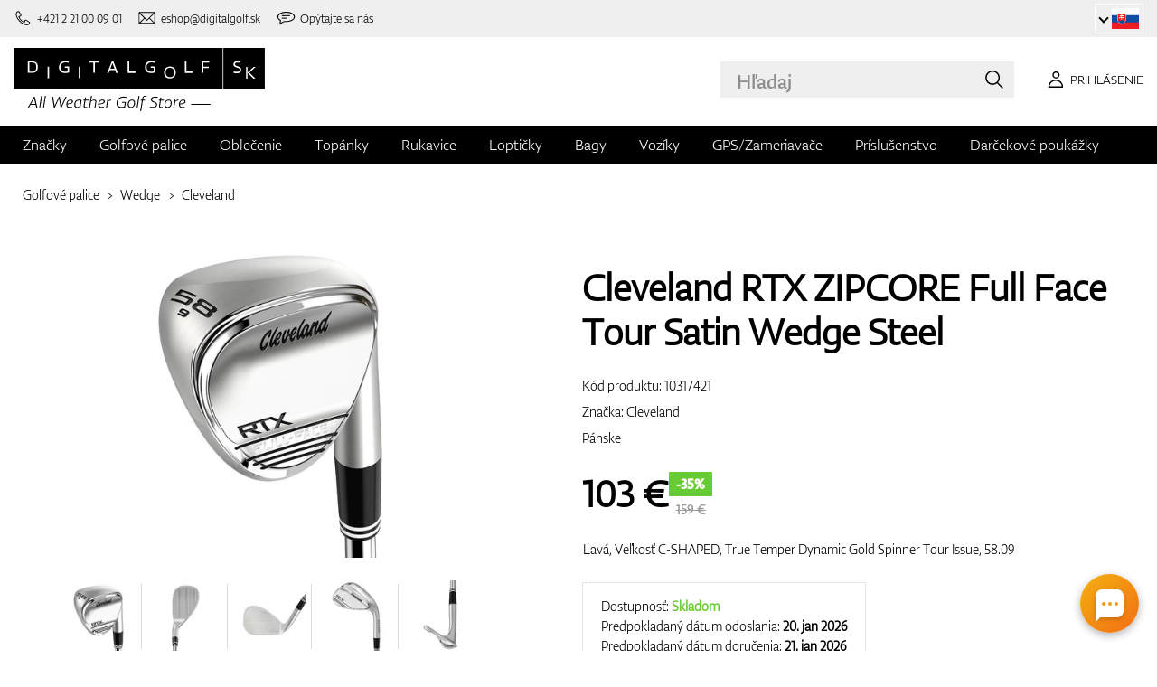

--- FILE ---
content_type: text/html; charset=UTF-8
request_url: https://www.digitalgolf.sk/golfove-palice/wedge/cleveland-rtx-zipcore-full-face-tour-satin-wedge-steel-p91000
body_size: 18761
content:
<!DOCTYPE html PUBLIC "-//W3C//DTD XHTML 1.0 Transitional//EN" "http://www.w3.org/TR/xhtml1/DTD/xhtml1-transitional.dtd">
<html xmlns="http://www.w3.org/1999/xhtml" xmlns:og="http://ogp.me/ns#" xml:lang="sk" lang="sk">
<!--
  This service is powered by Cyclone3 v2025.05.23 - professionals for better internet.
  Cyclone3 is a free open source Application Framework initially developed by Comsultia and licensed under GNU/GPLv2.
  Addons and overlays are copyright of their respective owners.
  Information and contribution at http://www.cyclone3.org
-->
<head>
 <title>Cleveland RTX ZIPCORE Full Face Tour Satin Wedge Steel | DIGITALGOLF</title>
 <meta http-equiv="X-UA-Compatible" content="IE=edge" />
 <meta http-equiv="content-type" content="text/html; charset=UTF-8" />
 <meta name="robots" content="index,follow" />
 <meta name="viewport" content="width=device-width, initial-scale=1.0" />
 <meta name="domain" content="digitalgolf.sk#ok" />
 <link as="style" href="https://www.digitalgolf.sk/media/eshop_css/complete.min.css?1768825174" rel="preload" />
 <link as="script" href="https://www.digitalgolf.sk/media/eshop_js/complete.min.js?1752661997" rel="preload" />
 <link href="https://www.digitalgolf.sk/media/eshop_css/complete.min.css?1768825174" media="screen, tv, projection" rel="stylesheet" type="text/css" />
 <link as="font" crossorigin="" href="https://s3-eu-west-1.amazonaws.com/fonts-ireland.typotheque.com/WF-028240-009457-001197-df2a136fae1ecfa7ceacb4a01651e3fe.woff2" rel="preload" type="font/woff2" />
 <link as="font" crossorigin="" href="https://s3-eu-west-1.amazonaws.com/fonts-ireland.typotheque.com/WF-028240-009457-001201-4076c5d6a5b786d7f5e4ef64b3dddd73.woff2" rel="preload" type="font/woff2" />
 <link as="font" crossorigin="" href="https://s3-eu-west-1.amazonaws.com/fonts-ireland.typotheque.com/WF-028240-009457-001203-87980234723ba10ed8e50430d23a7b94.woff2" rel="preload" type="font/woff2" />
 <link as="font" crossorigin="" href="https://s3-eu-west-1.amazonaws.com/fonts-ireland.typotheque.com/WF-028240-009457-001205-5b17cd755db54c5c52698830a5ec93df.woff2" rel="preload" type="font/woff2" />
 <link as="font" crossorigin="" href="https://s3-eu-west-1.amazonaws.com/fonts-ireland.typotheque.com/WF-028240-009457-001207-3019d1181effac85ce5761ba4988c669.woff2" rel="preload" type="font/woff2" />
 <script src="https://www.digitalgolf.sk/media/eshop_js/complete.min.js?1752661997" type="text/javascript"></script>
 <script async="" src="https://www.digitalgolf.sk/media/eshop_js/cookie.js?lng=sk&v=1668504724" type="text/javascript"></script>
 <script type="text/javascript">ESP={},usrmevent=(document.cookie.match('usrmevent=digitalgolf:(....-..-.. ..:..:..)'))?document.cookie
  .match('usrmevent=digitalgolf:(....-..-.. ..:..:..)')[1]:null,(function(){if(typeof(Storage)!=="undefined")
  {if(sessionStorage.C3esp){ESP=JSON.parse(sessionStorage.C3esp);if(ESP.usrmevent!=usrmevent){ESP={}}};}else{}})(window,document)</script>
 <script type="text/javascript">dataLayer=[{'pageCategory' : 'product','ecomm_pagetype' : 'product','dynx_pagetype' : 'offerdetail'}];</script>
 <script type="text/javascript">(function(w,d,s,l,i){w[l]=w[l]||[];w[l].push({'gtm.start':
  new Date().getTime(),event:'gtm.js'});var f=d.getElementsByTagName(s)[0],
  j=d.createElement(s),dl=l!='dataLayer'?'&l='+l:'';j.async=true;j.src=
  'https://www.googletagmanager.com/gtm.js?id='+i+dl+ '&gtm_auth=frjcme9c8qVKCpdLenmIZA&gtm_preview=env-2&gtm_cookies_win=x';f.parentNode.insertBefore(j,f);
  })(window,document,'script','dataLayer','GTM-56HCZ28');</script>
 <meta name="description" content="Ponúkame vám Cleveland RTX ZIPCORE Full Face Tour Satin Wedge Steel v kategórii Wedge. Navštívte eshop so zameraním na golfové potreby digitalgolf.sk a vyberte si zo širokej ponuky." />
 <link href="https://www.digitalgolf.sk/golfove-palice/wedge/cleveland-rtx-zipcore-full-face-tour-satin-wedge-steel-p91000" rel="canonical" />
 <link as="script" href="https://www.digitalgolf.sk/media/eshop_js/zoom-1.7.21/jquery.zoom.min.js" rel="preload" />
 <script defer="" src="https://www.digitalgolf.sk/media/eshop_js/zoom-1.7.21/jquery.zoom.min.js"></script>
 <meta content="lpsnk1HaSLc4e518WSfSexYo1Kl4ohnIu4uEFv6i7Xc" name="google-site-verification" />
 <meta property="og:description" content="Ponúkame vám Cleveland RTX ZIPCORE Full Face Tour Satin Wedge Steel v kategórii Wedge. Navštívte eshop so zameraním na golfové potreby digitalgolf.sk a vyberte si zo širokej ponuky." />
 <meta property="og:image" content="https://www.digitalgolf.sk/media/a501/image/file/7/0028/o5Qg.digitalgolf_cleveland_rtx_full_face_tour_satin_lrg_v1_5000x_jpg.jpg" />
 <meta property="og:locale" content="sk_SK" />
 <meta property="og:title" content="Cleveland RTX ZIPCORE Full Face Tour Satin Wedge Steel" />
 <meta property="og:type" content="website" />
 <meta property="og:url" content="https://www.digitalgolf.sk/golfove-palice/wedge/cleveland-rtx-zipcore-full-face-tour-satin-wedge-steel-p91000" />
 <meta content="summary" name="twitter:card" />
 <meta name="twitter:description" content="Ponúkame vám Cleveland RTX ZIPCORE Full Face Tour Satin Wedge Steel v kategórii Wedge. Navštívte eshop so zameraním na golfové potreby digitalgolf.sk a vyberte si zo širokej ponuky." />
 <meta content="https://www.digitalgolf.sk/media/a501/image/file/7/0028/o5Qg.digitalgolf_cleveland_rtx_full_face_tour_satin_lrg_v1_5000x_jpg.jpg" name="twitter:image" />
 <meta content="Cleveland RTX ZIPCORE Full Face Tour Satin Wedge Steel" name="twitter:title" />
 <meta name="twitter:url" content="https://www.digitalgolf.sk/golfove-palice/wedge/cleveland-rtx-zipcore-full-face-tour-satin-wedge-steel-p91000" />
 <meta name="expires" content="0" />
</head>
<body>
<!-- Google Tag Manager (noscript) -->
<noscript><iframe src="https://www.googletagmanager.com/ns.html?id=GTM-56HCZ28&gtm_auth=frjcme9c8qVKCpdLenmIZA&gtm_preview=env-2&gtm_cookies_win=x"
height="0" width="0" style="display:none;visibility:hidden"></iframe></noscript>
<!-- End Google Tag Manager (noscript) -->

<!--[if lt IE 9]>	
	<link href="/media/eshop_css/ie9_down.screen.css" media="screen, tv, projection" rel="stylesheet" type="text/css" />
<![endif]-->

<script type="text/javascript">
//<![CDATA[ 
	var cyclone3 = {
		'onLoad'		:[],
		'domain'       : "https://www.digitalgolf.sk",
		//'ads'          : "",
		//'ads_ssl'      : "",
		'domain_name'  : "digitalgolf.sk",
		'domainMedia'    : "https://www.digitalgolf.sk/media",
		'domainGrf'    : "https://www.digitalgolf.com/media/grf",
		'lng'          : "sk",
		'lng_brand':
		{
			'sk': 'znacka',
			'cs': 'znacka',
			'de-AT': 'znacka',
			'en': 'brand'
		},
		'log'          : function(logMsg, logLevel) {
			if(typeof logLevel === "undefined")
			{
				logLevel = 0;
			}
			if (logLevel <= cyclone3.logLevel || logDebug)
			{
				try{
					if(console){
						console.log(logMsg);
					}
				}catch(e){
					//ignore
				}
			}
		},
		l10n: {},
		pageData: {},
		logLevel: 10,
		logDebug: false,
		'cancelEvent': function(event) {
			event.preventDefault ? event.preventDefault() : event.returnValue = false;
		},
		'ias': null,
		'trackEvent': function(category, action, opt_label, opt_value, opt_noninteraction) {
			try{
				cyclone3.log(category+' '+action+' '+opt_label+' '+opt_value+' '+opt_noninteraction)
				pageTracker._trackEvent(category, action, opt_label, opt_value, opt_noninteraction);
			}catch(e){
				//ignore
			}
		}
	}
//]]>
</script>





	
	

		


		<header id="site_head">

			
		
			<div id="mask"></div>
			
	
	<div class="container--fluid leg__select__container">
		<div class="container">

			<div class="leg__select__container--left">
				
					<a class="mobil" href="tel:+421221000901" aria-label="Zavolajte nám"><i></i><span>+421 2 21 00 09 01</span></a>
				

               
				<a class="email" href="mailto:eshop@digitalgolf.sk" aria-label="Napíšte nám"><i></i><span>eshop@digitalgolf.sk</span></a>
				<a class="poradna" href="#" onclick="liveAgentChatBtn.onClick();" aria-label="Opýtajte sa nás"><i></i><span>Opýtajte sa nás</span></a>
			</div>		
			
			<div class="leg__select__container--right">
				<div class="leg_select"> 
					<div class="dropdown-container"></div>
					
						<a href="https://www.digitalgolf.at" class="select-item " title="Zur Domain digitalgolf.at wechseln">
							<span class="flag flag--at"></span>
						</a>								
					
						<a href="https://www.digitalgolf.com" class="select-item " title="Go to digitalgolf.com">
							<span class="flag flag--eu"></span>
						</a>								
					
						<a href="https://www.digitalgolf.cz" class="select-item " title="Přejít na digitalgolf.cz">
							<span class="flag flag--cz"></span>
						</a>								
					
						<a href="https://www.digitalgolf.de" class="select-item " title="Zur Domain digitalgolf.de wechseln">
							<span class="flag flag--de"></span>
						</a>								
					
						<a href="https://www.digitalgolf.sk" class="select-item current" title="Prejsť na digitalgolf.sk">
							<span class="flag flag--sk"></span>
						</a>								
					
						<a href="https://fr.digitalgolf.com" class="select-item " title="Aller vers digitalgolf.fr">
							<span class="flag flag--fr"></span>
						</a>								
					
				</div>
			</div>

		</div>
	</div>
	
	<script type="text/javascript">
		digitalgolf.legislation = {
			'popup':
			{
				'tog': function()
				{
					if($('.leg_select_popup').is(':visible'))
					{
						$('.leg_select').removeClass('open');
						$('.leg_select_popup').stop().fadeOut('fast');
					}
					else
					{
						$('.leg_select').addClass('open');
						$('.leg_select_popup').stop().fadeIn('fast');
					}
				}
			}
		};
		$('.leg_select > span.current').click(
			function(){
				digitalgolf.legislation.popup.tog();
			}
		)
		$(document).mouseup(function (e)
		{
			var container = $(".leg_select_popup, .leg_select");
		
			if (!container.is(e.target) // if the target of the click isn't the container...
				&& container.has(e.target).length === 0) // ... nor a descendant of the container
			{
				$('.leg_select').removeClass('open');
				$('.leg_select_popup').hide();
			}
		});
	</script>
	
	<script type="text/javascript">
		digitalgolf.legislation2 = {
			'popup2':
			{
				'tog': function()
				{
					if($('.leg_select_popup2').is(':visible'))
					{
						$('.leg_select2').removeClass('open');
						$('.leg_select_popup2').stop().fadeOut('fast');
					}
					else
					{
						$('.leg_select2').addClass('open');
						$('.leg_select_popup2').stop().fadeIn('fast');
					}
				}
			}
		};
		$('.leg_select2 > span.current').click(
			function(){
				digitalgolf.legislation2.popup2.tog();
			}
		)
		$(document).mouseup(function (e)
		{
			var container = $(".leg_select_popup2, .leg_select2");
		
			if (!container.is(e.target) // if the target of the click isn't the container...
				&& container.has(e.target).length === 0) // ... nor a descendant of the container
			{
				$('.leg_select2').removeClass('open');
				$('.leg_select_popup2').hide();
			}
		});
	</script>
		
	

			<div class="container">
				<div class="main">

					

					<div class="logo-container">
						<a href="/" class="logo">
							<img src="https://www.digitalgolf.sk/media/eshop_grf/logos/logo_SK.svg" class="logo-desktop" width="278" height="70" alt="Digitalgolf">
							<img src="https://www.digitalgolf.sk/media/eshop_grf/logos/logo_SK_mobil.svg" class="logo-mobile" width="190" height="31" alt="Digitalgolf">
						</a>
					</div>

					<div id="search_wrapper">
						<form action="/vyhladavanie" method="get" class="search">
							<input id="headsearch_query" name="q" type="text" placeholder="Hľadaj" autocomplete="off" tabindex />
							<input type="submit" value="Hľadaj" />
						</form>
						<div class="autosuggest">
							<div class="items"></div>
							<div class="popup summary">
								<span class="total"></span>
							</div>
							<span class="close"></span>
						</div>
					</div>

					<script type="application/ld+json">
						
						{
							"@context" : "https://schema.org",
							"@type" : "WebSite",
							"name" : "DIGITALGOLF",
							"url" : "https://www.digitalgolf.sk",
							"potentialAction": {
								"@type" : "SearchAction",
								"target" : {
									"@type" : "EntryPoint",
									"urlTemplate" : "https://www.digitalgolf.sk/vyhladavanie?q={q}"
								},
								"query-input" : "required name=q"
							}
						}
					</script>


	

		<i style="display: none">cookies disabled</i>
		<script>
			document.getElementsByTagName('HTML')[0].classList.add('cookie--disabled');
		</script>
	
	

				
					<a class="btn btn__login login off" href="/pouzivatel/prihlasenie" aria-label="Prihlásenie"><i></i><span>Prihlásenie</span></a>
					
					<div class="popup login_popup">
						<form action="/pouzivatel/prihlasenie" method="post" class="form standard cols_2" enctype="multipart/form-data">
							<input type="hidden" name="url" value="https://www.digitalgolf.sk/" />
							
							<span class="form_item ">
								<label>E-mail</label>
								<input type="email" name="login" placeholder="váš e-mail" value="" />
							</span>
							
							<span class="form_item ">
								<label>Heslo</label>
								<input type="password" name="pass" placeholder="heslo" value="" />
							</span>
						
							<legend>Zabudli ste svoje heslo?</legend>
							
							<p>
								Nechajte si <a href="/pouzivatel/zabudnute-heslo">vygenerovať nové</a>.
							</p>
							
							<p>
								Ak ešte nemáte svoj účet, <a href="/pouzivatel/registracia">zaregistrujte sa</a>.
							</p>
							
							<div class="action_buttons">
								<input name="submit" type="submit" class="button log_in" value="Prihlásiť" />
							</div>
							<span class="close"></span>
						</form>
					</div>
				

					<button class="btn btn__menu" data-js-toggle="main-nav" data-js-scrollfix="body" aria-label="MENU">
						<span>MENU</span>
						<i></i>
					</button>

				</div><!--/main-->
			</div><!--/Container-->

	
			<nav class="nav__main" data-js-target="main-nav">
				<div class="container">

					<ul class="menu">

						
	
	<li data-js-sub="999999" data-js-sub-name="Značky"
	 class=" sub columned item_999999 lng_sk">
	
		<a href="/znacky"  >Značky</a>
	
	 
		<ul class="submenu">
			<li class="sub sub__nav--banner">
				<div class="banner__wrapper" data-js-sub-nav-banner="999999" data-js-sub-nav-url="/json/SK/sk/900?id=999999&limit=1&target=menu">
					
					<div class="skeleton__loader"></div>
				</div>
			</li>
		
			<li class=" ">
			
				<a href="https://www.digitalgolf.sk/adidas"  >Adidas</a>
		
			</li>
		
			<li class=" ">
			
				<a href="https://www.digitalgolf.sk/alberto"  >Alberto</a>
		
			</li>
		
			<li class=" ">
			
				<a href="https://www.digitalgolf.sk/axglo"  >Axglo</a>
		
			</li>
		
			<li class=" ">
			
				<a href="https://www.digitalgolf.sk/big-max"  >Big Max</a>
		
			</li>
		
			<li class=" ">
			
				<a href="https://www.digitalgolf.sk/bridgestone"  >Bridgestone</a>
		
			</li>
		
			<li class=" ">
			
				<a href="https://www.digitalgolf.sk/bushnell"  >Bushnell</a>
		
			</li>
		
			<li class=" ">
			
				<a href="https://www.digitalgolf.sk/callaway"  >Callaway</a>
		
			</li>
		
			<li class=" ">
			
				<a href="https://www.digitalgolf.sk/calvin-klein"  >Calvin Klein</a>
		
			</li>
		
			<li class=" ">
			
				<a href="https://www.digitalgolf.sk/chervo"  >Chervo</a>
		
			</li>
		
			<li class=" ">
			
				<a href="https://www.digitalgolf.sk/cleveland"  >Cleveland</a>
		
			</li>
		
			<li class=" ">
			
				<a href="https://www.digitalgolf.sk/clicgear"  >Clicgear</a>
		
			</li>
		
			<li class=" ">
			
				<a href="https://www.digitalgolf.sk/colmar"  >Colmar</a>
		
			</li>
		
			<li class=" ">
			
				<a href="https://www.digitalgolf.sk/cross"  >Cross</a>
		
			</li>
		
			<li class=" ">
			
				<a href="https://www.digitalgolf.sk/digitalgolf"  >digitalgolf</a>
		
			</li>
		
			<li class=" ">
			
				<a href="https://www.digitalgolf.sk/ecco"  >Ecco</a>
		
			</li>
		
			<li class=" ">
			
				<a href="https://www.digitalgolf.sk/fatplate"  >FatPlate</a>
		
			</li>
		
			<li class=" ">
			
				<a href="https://www.digitalgolf.sk/footjoy"  >FootJoy</a>
		
			</li>
		
			<li class=" ">
			
				<a href="https://www.digitalgolf.sk/garmin"  >Garmin</a>
		
			</li>
		
			<li class=" ">
			
				<a href="https://www.digitalgolf.sk/golf-pride"  >Golf Pride</a>
		
			</li>
		
			<li class=" ">
			
				<a href="https://www.digitalgolf.sk/golfino"  >Golfino</a>
		
			</li>
		
			<li class=" ">
			
				<a href="https://www.digitalgolf.sk/hugo-boss"  >Hugo Boss</a>
		
			</li>
		
			<li class=" ">
			
				<a href="https://www.digitalgolf.sk/icart"  >iCart</a>
		
			</li>
		
			<li class=" ">
			
				<a href="https://www.digitalgolf.sk/j-lindeberg"  >J.Lindeberg</a>
		
			</li>
		
			<li class=" ">
			
				<a href="https://www.digitalgolf.sk/jucad"  >JuCad</a>
		
			</li>
		
			<li class=" ">
			
				<a href="https://www.digitalgolf.sk/kjus"  >Kjus</a>
		
			</li>
		
			<li class=" ">
			
				<a href="https://www.digitalgolf.sk/leadbetter"  >Leadbetter</a>
		
			</li>
		
			<li class=" ">
			
				<a href="https://www.digitalgolf.sk/lignum"  >Lignum</a>
		
			</li>
		
			<li class=" ">
			
				<a href="https://www.digitalgolf.sk/macgregor"  >MacGregor</a>
		
			</li>
		
			<li class=" ">
			
				<a href="https://www.digitalgolf.sk/masters"  >Masters</a>
		
			</li>
		
			<li class=" ">
			
				<a href="https://www.digitalgolf.sk/mdc"  >MDC</a>
		
			</li>
		
			<li class=" ">
			
				<a href="https://www.digitalgolf.sk/mgi"  >MGI</a>
		
			</li>
		
			<li class=" ">
			
				<a href="https://www.digitalgolf.sk/mizuno"  >Mizuno</a>
		
			</li>
		
			<li class=" ">
			
				<a href="https://www.digitalgolf.sk/motocaddy"  >Motocaddy</a>
		
			</li>
		
			<li class=" ">
			
				<a href="https://www.digitalgolf.sk/nike"  >Nike</a>
		
			</li>
		
			<li class=" ">
			
				<a href="https://www.digitalgolf.sk/nikon"  >Nikon</a>
		
			</li>
		
			<li class=" ">
			
				<a href="https://www.digitalgolf.sk/odyssey"  >Odyssey</a>
		
			</li>
		
			<li class=" ">
			
				<a href="https://www.digitalgolf.sk/ogio"  >Ogio</a>
		
			</li>
		
			<li class=" ">
			
				<a href="https://www.digitalgolf.sk/peak-performance"  >Peak Performance</a>
		
			</li>
		
			<li class=" ">
			
				<a href="https://www.digitalgolf.sk/ping"  >Ping</a>
		
			</li>
		
			<li class=" ">
			
				<a href="https://www.digitalgolf.sk/pitchfix"  >Pitchfix</a>
		
			</li>
		
			<li class=" ">
			
				<a href="https://www.digitalgolf.sk/pride"  >Pride</a>
		
			</li>
		
			<li class=" ">
			
				<a href="https://www.digitalgolf.sk/pure-2-imp"  >Pure 2 Imp</a>
		
			</li>
		
			<li class=" ">
			
				<a href="https://www.digitalgolf.sk/pure-grip"  >Pure Grip</a>
		
			</li>
		
			<li class=" ">
			
				<a href="https://www.digitalgolf.sk/ralph-lauren"  >Ralph Lauren</a>
		
			</li>
		
			<li class=" ">
			
				<a href="https://www.digitalgolf.sk/ralph-lauren-rlx"  >Ralph Lauren RLX</a>
		
			</li>
		
			<li class=" ">
			
				<a href="https://www.digitalgolf.sk/ralph-lauren-rlx"  >Ralph Lauren RLX </a>
		
			</li>
		
			<li class=" ">
			
				<a href="https://www.digitalgolf.sk/scotty-cameron"  >Scotty Cameron</a>
		
			</li>
		
			<li class=" ">
			
				<a href="https://www.digitalgolf.sk/sharpie"  >Sharpie</a>
		
			</li>
		
			<li class=" ">
			
				<a href="https://www.digitalgolf.sk/softspikes"  >SoftSpikes</a>
		
			</li>
		
			<li class=" ">
			
				<a href="https://www.digitalgolf.sk/softspikes"  >Softspikes</a>
		
			</li>
		
			<li class=" ">
			
				<a href="https://www.digitalgolf.sk/srixon"  >Srixon</a>
		
			</li>
		
			<li class=" ">
			
				<a href="https://www.digitalgolf.sk/super-stroke"  >Super Stroke</a>
		
			</li>
		
			<li class=" ">
			
				<a href="https://www.digitalgolf.sk/taylormade"  >TaylorMade</a>
		
			</li>
		
			<li class=" ">
			
				<a href="https://www.digitalgolf.sk/titleist"  >Titleist</a>
		
			</li>
		
			<li class=" ">
			
				<a href="https://www.digitalgolf.sk/under-armour"  >Under Armour</a>
		
			</li>
		
			<li class=" ">
			
				<a href="https://www.digitalgolf.sk/winn"  >Winn</a>
		
			</li>
		
			<li class=" ">
			
				<a href="https://www.digitalgolf.sk/wishbone"  >Wishbone</a>
		
			</li>
		
			<li class=" ">
			
				<a href="https://www.digitalgolf.sk/zoom"  >Zoom</a>
		
			</li>
		
		</ul>
	
	
	</li>
    
	
	
	
						
						
	<li data-js-sub="22" data-js-sub-name="Golfové palice"
	 class=" sub grouped item_22 lng_sk">
	
		<picture data-id="14064">
			<source srcset="/media/a501/image/file/109/0021/3-56-std-satin-z-00214988.webp" type="image/webp">
			<img class="menu__img" src="https://www.digitalgolf.sk/media/a501/image/file/9/0011/3-56-std-satin-z-00112471.jpg" width="120" height="150" alt="Golfové palice" loading="lazy" onload="this.classList.add('l_done')" />
		</picture>
	
		<a href="/golfove-palice"  class="current sub" >Golfové palice</a>
	
	
		<ul data-js-owl2="category_menu" id="category-menu-0" class="submenu submenu--with-illustrations owl-carousel carousel--sides-nav carousel--sides-nav--box-buttons">
		
			<div class="menu-item ">
			
				<picture data-id="72384">
					<source srcset="https://www.digitalgolf.sk/media/a501/image/file/109/0046/100.L6Yo.webp" type="image/webp">
					<img class="" src="https://www.digitalgolf.sk/media/a501/image/file/9/0046/100.ld1p.png" width="130" height="130" alt="Golfové palice" />
				</picture>
			
				<a href="/golfove-palice/drivery"  >Drivery</a>
			</div>
		
			<div class="menu-item ">
			
				<picture data-id="72385">
					<source srcset="https://www.digitalgolf.sk/media/a501/image/file/109/0046/101.2UFu.webp" type="image/webp">
					<img class="" src="https://www.digitalgolf.sk/media/a501/image/file/9/0046/101.VO3w.png" width="130" height="130" alt="Golfové palice" />
				</picture>
			
				<a href="/golfove-palice/dreva"  >Drevá</a>
			</div>
		
			<div class="menu-item ">
			
				<picture data-id="72386">
					<source srcset="https://www.digitalgolf.sk/media/a501/image/file/109/0046/102.vZSO.webp" type="image/webp">
					<img class="" src="https://www.digitalgolf.sk/media/a501/image/file/9/0046/102.mfjm.png" width="130" height="130" alt="Golfové palice" />
				</picture>
			
				<a href="/golfove-palice/hybridy"  >Hybridy</a>
			</div>
		
			<div class="menu-item ">
			
				<picture data-id="72391">
					<source srcset="https://www.digitalgolf.sk/media/a501/image/file/109/0046/109.k64l.webp" type="image/webp">
					<img class="" src="https://www.digitalgolf.sk/media/a501/image/file/9/0046/109.f0Cl.png" width="130" height="130" alt="Golfové palice" />
				</picture>
			
				<a href="/golfove-palice/zeleza"  >Železá</a>
			</div>
		
			<div class="menu-item current_cat">
			
				<picture data-id="72390">
					<source srcset="https://www.digitalgolf.sk/media/a501/image/file/109/0046/108.RDAd.webp" type="image/webp">
					<img class="" src="https://www.digitalgolf.sk/media/a501/image/file/9/0046/108.lpR2.png" width="130" height="130" alt="Golfové palice" />
				</picture>
			
				<a href="/golfove-palice/wedge"  class="current" >Wedge</a>
			</div>
		
			<div class="menu-item ">
			
				<picture data-id="72389">
					<source srcset="https://www.digitalgolf.sk/media/a501/image/file/109/0046/107.FFpd.webp" type="image/webp">
					<img class="" src="https://www.digitalgolf.sk/media/a501/image/file/9/0046/107.3Esj.png" width="130" height="130" alt="Golfové palice" />
				</picture>
			
				<a href="/golfove-palice/putter"  >Puttre</a>
			</div>
		
			<div class="menu-item ">
			
				<picture data-id="72387">
					<source srcset="https://www.digitalgolf.sk/media/a501/image/file/109/0046/103.QKh6.webp" type="image/webp">
					<img class="" src="https://www.digitalgolf.sk/media/a501/image/file/9/0046/103.gNaO.png" width="130" height="130" alt="Golfové palice" />
				</picture>
			
				<a href="/golfove-palice/chipper"  >Chippery</a>
			</div>
		
			<div class="menu-item ">
			
				<picture data-id="72388">
					<source srcset="https://www.digitalgolf.sk/media/a501/image/file/109/0046/104.BXxA.webp" type="image/webp">
					<img class="" src="https://www.digitalgolf.sk/media/a501/image/file/9/0046/104.EAUc.png" width="130" height="130" alt="Golfové palice" />
				</picture>
			
				<a href="/golfove-palice/kompletne-sety"  >Kompletné sety</a>
			</div>
		
		</ul>
	
	
	</li>
    
	<li data-js-sub="44" data-js-sub-name="Golfové oblečenie"
	 class=" sub grouped item_44 lng_sk">
	
		<picture data-id="58808">
			<source srcset="/media/a501/image/file/109/0035/digitalgolf-oblecenie-homepage-00350708.webp" type="image/webp">
			<img class="menu__img" src="https://www.digitalgolf.sk/media/a501/image/file/9/0035/digitalgolf-oblecenie-homepage.jpg" width="120" height="150" alt="Golfové oblečenie" loading="lazy" onload="this.classList.add('l_done')" />
		</picture>
	
		<a href="/golfove-oblecenie"  >Oblečenie</a>
	
	 
		<ul class="submenu">
			<li class="sub sub__nav--banner">
				<div class="banner__wrapper" data-js-sub-nav-banner="44" data-js-sub-nav-url="/json/SK/sk/900?id=44&limit=1&target=menu">
					
					<div class="skeleton__loader"></div>
				</div>
			</li>
		
			<li class="sub sub-with-col ">
			
				<a href="/golfove-oblecenie/panske"  >Pánske</a>
		
									<ul class="subsubmenu">

								
								
										<li>
											<a href="/golfove-oblecenie/panske/silty-siltovky-klobuky"  >Šilty, šiltovky, klobúky</a>


								
								
										<li>
											<a href="/golfove-oblecenie/panske/polokosele-a-tricka"  >Polokošele a tričká</a>


								
								
										<li>
											<a href="/golfove-oblecenie/panske/nohavice-dlhe"  >Nohavice dlhé</a>


								
								
										<li>
											<a href="/golfove-oblecenie/panske/nohavice-kratke"  >Nohavice krátke</a>


								
								
										<li>
											<a href="/golfove-oblecenie/panske/bundy-a-vetrovky"  >Bundy a vetrovky</a>


								
								
										<li>
											<a href="/golfove-oblecenie/panske/vesty"  >Vesty</a>


								
								
										<li>
											<a href="/golfove-oblecenie/panske/svetre"  >Svetre</a>


								
								
										<li>
											<a href="/golfove-oblecenie/panske/opasky"  >Opasky</a>


								
								
										<li>
											<a href="/golfove-oblecenie/panske/ponozky"  >Ponožky</a>


								
								
									</ul>
									<ul class="subsubmenu">
								
										<li>
											<a href="/golfove-oblecenie/panske/funkcne-pradlo"  >Funkčné prádlo</a>


								
								
										<li>
											<a href="/golfove-oblecenie/panske/spodne-pradlo"  >Spodné prádlo</a>


								
								
										<li>
											<a href="/golfove-oblecenie/panske/zimne-ciapky"  >Zimné čiapky</a>


								
								
										<li>
											<a href="/golfove-oblecenie/panske/vypredaj"  >Výpredaj</a>


										</li>
									</ul>
	
			</li>
		
			<li class="sub sub-with-col ">
			
				<a href="/golfove-oblecenie/damske"  >Dámske</a>
		
									<ul class="subsubmenu">

								
								
										<li>
											<a href="/golfove-oblecenie/damske/silty-siltovky-klobuky"  >Šilty, šiltovky, klobúky</a>


								
								
										<li>
											<a href="/golfove-oblecenie/damske/polokosele-a-tricka"  >Polokošele a tričká</a>


								
								
										<li>
											<a href="/golfove-oblecenie/damske/nohavice-dlhe"  >Nohavice dlhé</a>


								
								
										<li>
											<a href="/golfove-oblecenie/damske/nohavice-kratke"  >Nohavice krátke</a>


								
								
										<li>
											<a href="/golfove-oblecenie/damske/saty-a-sukne"  >Šaty a sukne</a>


								
								
										<li>
											<a href="/golfove-oblecenie/damske/bundy-a-vetrovky"  >Bundy a vetrovky</a>


								
								
										<li>
											<a href="/golfove-oblecenie/damske/vesty"  >Vesty</a>


								
								
										<li>
											<a href="/golfove-oblecenie/damske/svetre"  >Svetre</a>


								
								
										<li>
											<a href="/golfove-oblecenie/damske/opasky"  >Opasky</a>


								
								
									</ul>
									<ul class="subsubmenu">
								
										<li>
											<a href="/golfove-oblecenie/damske/ponozky"  >Ponožky</a>


								
								
										<li>
											<a href="/golfove-oblecenie/damske/funkcne-pradlo"  >Funkčné prádlo</a>


								
								
										<li>
											<a href="/golfove-oblecenie/damske/spodne-pradlo"  >Spodné prádlo</a>


								
								
										<li>
											<a href="/golfove-oblecenie/damske/zimne-ciapky"  >Zimné čiapky</a>


								
								
										<li>
											<a href="/golfove-oblecenie/damske/vypredaj"  >Výpredaj</a>


										</li>
									</ul>
	
			</li>
		
			<li class="sub ">
			
				<a href="/golfove-oblecenie/juniorske-a-detske"  >Juniorské a detské</a>
		
									<ul class="subsubmenu">

								
								
										<li>
											<a href="/golfove-oblecenie/juniorske-a-detske/vypredaj"  >Výpredaj</a>


										</li>
									</ul>
	
			</li>
		
		</ul>
	
	
	</li>
    
	<li data-js-sub="679" data-js-sub-name="Golfové topánky"
	 class=" sub item_679 lng_sk">
	
		<picture data-id="58809">
			<source srcset="/media/a501/image/file/109/0035/digitalgolf-topanky-homepage.webp" type="image/webp">
			<img class="menu__img" src="https://www.digitalgolf.sk/media/a501/image/file/9/0035/digitalgolf-topanky-homepage.jpg" width="120" height="150" alt="Golfové topánky" loading="lazy" onload="this.classList.add('l_done')" />
		</picture>
	
		<a href="/golfove-topanky"  >Topánky</a>
	
	 
		<ul class="submenu">
			<li class="sub sub__nav--banner">
				<div class="banner__wrapper" data-js-sub-nav-banner="679" data-js-sub-nav-url="/json/SK/sk/900?id=679&limit=1&target=menu">
					
					<div class="skeleton__loader"></div>
				</div>
			</li>
		
			<li class="sub ">
			
				<a href="/golfove-topanky/panske"  >Pánske</a>
		
									<ul class="subsubmenu">

								
								
										<li>
											<a href="/golfove-topanky/panske/spikeove"  >Spikeové</a>


								
								
										<li>
											<a href="/golfove-topanky/panske/bez-spikeove"  >Bez-spikeové</a>


										</li>
									</ul>
	
			</li>
		
			<li class="sub ">
			
				<a href="/golfove-topanky/damske"  >Dámske</a>
		
									<ul class="subsubmenu">

								
								
										<li>
											<a href="/golfove-topanky/damske/spikeove"  >Spikeové</a>


								
								
										<li>
											<a href="/golfove-topanky/damske/bez-spikeove"  >Bez-spikeové</a>


										</li>
									</ul>
	
			</li>
		
			<li class="sub ">
			
				<a href="/golfove-topanky/juniorske-a-detske"  >Juniorské a detské</a>
		
									<ul class="subsubmenu">

								
								
										<li>
											<a href="/golfove-topanky/juniorske-a-detske/spikeove"  >Spikeové</a>


								
								
										<li>
											<a href="/golfove-topanky/juniorske-a-detske/bez-spikeove"  >Bez-spikeové</a>


										</li>
									</ul>
	
			</li>
		
			<li class=" ">
			
				<a href="/golfove-topanky/vlozky-do-topanok"  >Vložky do topánok</a>
		
			</li>
		
			<li class=" ">
			
				<a href="/golfove-topanky/spikes"  >Spiky</a>
		
			</li>
		
			<li class=" ">
			
				<a href="/golfove-topanky/shoe-bagy"  >Shoe bagy - obaly na topanky</a>
		
			</li>
		
			<li class=" ">
			
				<a href="/golfove-topanky/prislusenstvo"  >Príslušenstvo</a>
		
			</li>
		
		</ul>
	
	
	</li>
    
	<li data-js-sub="67" data-js-sub-name="Golfové rukavice"
	 class=" sub item_67 lng_sk">
	
		<picture data-id="58810">
			<source srcset="/media/a501/image/file/109/0035/digitalgolf-rukavice-homepage.webp" type="image/webp">
			<img class="menu__img" src="https://www.digitalgolf.sk/media/a501/image/file/9/0035/digitalgolf-rukavice-homepage.jpg" width="120" height="150" alt="Golfové rukavice" loading="lazy" onload="this.classList.add('l_done')" />
		</picture>
	
		<a href="/golfove-rukavice"  >Rukavice</a>
	
	 
		<ul class="submenu">
			<li class="sub sub__nav--banner">
				<div class="banner__wrapper" data-js-sub-nav-banner="67" data-js-sub-nav-url="/json/SK/sk/900?id=67&limit=1&target=menu">
					
					<div class="skeleton__loader"></div>
				</div>
			</li>
		
			<li class=" ">
			
				<a href="/golfove-rukavice/panske"  >Pánske</a>
		
			</li>
		
			<li class=" ">
			
				<a href="/golfove-rukavice/damske"  >Dámske</a>
		
			</li>
		
			<li class=" ">
			
				<a href="/golfove-rukavice/juniorske-a-detske"  >Juniorské a detské</a>
		
			</li>
		
		</ul>
	
	
	</li>
    
	<li data-js-sub="26" data-js-sub-name="Golfové loptičky"
	 class=" sub item_26 lng_sk">
	
		<picture data-id="58807">
			<source srcset="/media/a501/image/file/109/0035/digitalgolf-lopticky-homepage.webp" type="image/webp">
			<img class="menu__img" src="https://www.digitalgolf.sk/media/a501/image/file/9/0035/digitalgolf-lopticky-homepage.jpg" width="120" height="150" alt="Golfové loptičky" loading="lazy" onload="this.classList.add('l_done')" />
		</picture>
	
		<a href="/golfove-lopticky"  >Loptičky</a>
	
	
		<ul data-js-owl2="category_menu" id="category-menu-4" class="submenu submenu--with-illustrations owl-carousel carousel--sides-nav carousel--sides-nav--box-buttons">
		
			<div class="menu-item ">
			
				<picture data-id="73079">
					<source srcset="https://www.digitalgolf.sk/media/a501/image/file/109/0047/6651.q3Gg.webp" type="image/webp">
					<img class="" src="https://www.digitalgolf.sk/media/a501/image/file/9/0047/6651.F03C.png" width="130" height="130" alt="Golfové loptičky" />
				</picture>
			
				<a href="/golfove-lopticky/nove"  >Nové</a>
			</div>
		
			<div class="menu-item ">
			
				<picture data-id="73080">
					<source srcset="https://www.digitalgolf.sk/media/a501/image/file/109/0047/6661.TrGJ.webp" type="image/webp">
					<img class="" src="https://www.digitalgolf.sk/media/a501/image/file/9/0047/6661.EWAG.jpg" width="130" height="130" alt="Golfové loptičky" />
				</picture>
			
				<a href="/golfove-lopticky/treningove"  >Tréningové</a>
			</div>
		
		</ul>
	
	
	</li>
    
	<li data-js-sub="683" data-js-sub-name="Golfové bagy"
	 class=" sub item_683 lng_sk">
	
		<picture data-id="58805">
			<source srcset="/media/a501/image/file/109/0035/digitalgolf-bagy-homepage.webp" type="image/webp">
			<img class="menu__img" src="https://www.digitalgolf.sk/media/a501/image/file/9/0035/digitalgolf-bagy-homepage.jpg" width="120" height="150" alt="Golfové bagy" loading="lazy" onload="this.classList.add('l_done')" />
		</picture>
	
		<a href="/golfove-bagy"  >Bagy</a>
	
	
		<ul data-js-owl2="category_menu" id="category-menu-5" class="submenu submenu--with-illustrations owl-carousel carousel--sides-nav carousel--sides-nav--box-buttons">
		
			<div class="menu-item ">
			
				<picture data-id="73076">
					<source srcset="https://www.digitalgolf.sk/media/a501/image/file/109/0047/968.UP9N.webp" type="image/webp">
					<img class="" src="https://www.digitalgolf.sk/media/a501/image/file/9/0047/968.9vjP.jpg" width="130" height="130" alt="Golfové bagy" />
				</picture>
			
				<a href="/golfove-bagy/cart-bagy"  >Cart bagy ( na vozík )</a>
			</div>
		
			<div class="menu-item ">
			
				<picture data-id="73077">
					<source srcset="https://www.digitalgolf.sk/media/a501/image/file/109/0047/1035.sZCT.webp" type="image/webp">
					<img class="" src="https://www.digitalgolf.sk/media/a501/image/file/9/0047/1035.GIbD.jpg" width="130" height="130" alt="Golfové bagy" />
				</picture>
			
				<a href="/golfove-bagy/stand-bagy"  >Stand bagy ( na nosenie )</a>
			</div>
		
			<div class="menu-item ">
			
				<picture data-id="73078">
					<source srcset="https://www.digitalgolf.sk/media/a501/image/file/109/0047/855.e7qJ.webp" type="image/webp">
					<img class="" src="https://www.digitalgolf.sk/media/a501/image/file/9/0047/855.YGER.jpg" width="130" height="130" alt="Golfové bagy" />
				</picture>
			
				<a href="/golfove-bagy/cestovne-bagy"  >Cestovné bagy</a>
			</div>
		
		</ul>
	
	
	</li>
    
	<li data-js-sub="27" data-js-sub-name="Golfové vozíky"
	 class=" sub item_27 lng_sk">
	
		<picture data-id="58804">
			<source srcset="/media/a501/image/file/109/0035/digitalgolf-voziky-homepage-00350733.webp" type="image/webp">
			<img class="menu__img" src="https://www.digitalgolf.sk/media/a501/image/file/9/0035/digitalgolf-voziky-homepage.jpg" width="120" height="150" alt="Golfové vozíky" loading="lazy" onload="this.classList.add('l_done')" />
		</picture>
	
		<a href="/golfove-voziky"  >Vozíky</a>
	
	
		<ul data-js-owl2="category_menu" id="category-menu-6" class="submenu submenu--with-illustrations owl-carousel carousel--sides-nav carousel--sides-nav--box-buttons">
		
			<div class="menu-item ">
			
				<picture data-id="73087">
					<source srcset="https://www.digitalgolf.sk/media/a501/image/file/109/0047/7656.9eqG.webp" type="image/webp">
					<img class="" src="https://www.digitalgolf.sk/media/a501/image/file/9/0047/7656.EoPa.png" width="130" height="130" alt="Golfové vozíky" />
				</picture>
			
				<a href="/golfove-voziky/manualne"  >Manuálne vozíky</a>
			</div>
		
			<div class="menu-item ">
			
				<picture data-id="73086">
					<source srcset="https://www.digitalgolf.sk/media/a501/image/file/109/0047/7626.47pO.webp" type="image/webp">
					<img class="" src="https://www.digitalgolf.sk/media/a501/image/file/9/0047/7626.icry.png" width="130" height="130" alt="Golfové vozíky" />
				</picture>
			
				<a href="/golfove-voziky/elektricke"  >Elektrické vozíky</a>
			</div>
		
			<div class="menu-item ">
			
				<picture data-id="73082">
					<source srcset="https://www.digitalgolf.sk/media/a501/image/file/109/0047/688.VyoA.webp" type="image/webp">
					<img class="" src="https://www.digitalgolf.sk/media/a501/image/file/9/0047/688.YGYb.jpg" width="130" height="130" alt="Golfové vozíky" />
				</picture>
			
				<a href="/golfove-voziky/doplnky-k-vozikom"  >Doplnky k vozíkom</a>
			</div>
		
		</ul>
	
	
	</li>
    
	<li data-js-sub="1391" data-js-sub-name="Golfové GPS a zameriavače"
	 class=" sub item_1391 lng_sk">
	
		<picture data-id="58806">
			<source srcset="/media/a501/image/file/109/0035/digitalgolf-gps-homepage.webp" type="image/webp">
			<img class="menu__img" src="https://www.digitalgolf.sk/media/a501/image/file/9/0035/digitalgolf-gps-homepage.jpg" width="120" height="150" alt="Golfové GPS a zameriavače" loading="lazy" onload="this.classList.add('l_done')" />
		</picture>
	
		<a href="/golfove-gps-a-zameriavace"  >GPS/Zameriavače</a>
	
	 
		<ul class="submenu">
			<li class="sub sub__nav--banner">
				<div class="banner__wrapper" data-js-sub-nav-banner="1391" data-js-sub-nav-url="/json/SK/sk/900?id=1391&limit=1&target=menu">
					
					<div class="skeleton__loader"></div>
				</div>
			</li>
		
			<li class=" ">
			
				<a href="/golfove-gps-a-zameriavace/zameriavace"  >Zameriavače</a>
		
			</li>
		
			<li class=" ">
			
				<a href="/golfove-gps-a-zameriavace/hodinky"  >Hodinky</a>
		
			</li>
		
			<li class=" ">
			
				<a href="/golfove-gps-a-zameriavace/zariadenia"  >GPS Zariadenia</a>
		
			</li>
		
		</ul>
	
	
	</li>
    
	<li data-js-sub="66" data-js-sub-name="Golfové príslušenstvo"
	 class=" sub grouped columned item_66 lng_sk">
	
		<picture data-id="58811">
			<source srcset="/media/a501/image/file/109/0035/digitalgolf-prislusenstvo-homepage.webp" type="image/webp">
			<img class="menu__img" src="https://www.digitalgolf.sk/media/a501/image/file/9/0035/digitalgolf-prislusenstvo-homepage-00350742.jpg" width="120" height="150" alt="Golfové príslušenstvo" loading="lazy" onload="this.classList.add('l_done')" />
		</picture>
	
		<a href="/golfove-prislusenstvo"  >Príslušenstvo</a>
	
	 
		<ul class="submenu">
			<li class="sub sub__nav--banner">
				<div class="banner__wrapper" data-js-sub-nav-banner="66" data-js-sub-nav-url="/json/SK/sk/900?id=66&limit=1&target=menu">
					
					<div class="skeleton__loader"></div>
				</div>
			</li>
		
			<li class=" ">
			
				<a href="/golfove-prislusenstvo/tycka"  >Týčka</a>
		
			</li>
		
			<li class=" ">
			
				<a href="/golfove-prislusenstvo/uteraky"  >Uteráky</a>
		
			</li>
		
			<li class=" ">
			
				<a href="/golfove-prislusenstvo/dazdniky"  >Dáždniky</a>
		
			</li>
		
			<li class=" ">
			
				<a href="/golfove-prislusenstvo/markovatka"  >Markovátka</a>
		
			</li>
		
			<li class=" ">
			
				<a href="/golfove-prislusenstvo/vypichovatka"  >Vypichovátka</a>
		
			</li>
		
			<li class=" ">
			
				<a href="/golfove-prislusenstvo/lovitka"  >Lovítka</a>
		
			</li>
		
			<li class=" ">
			
				<a href="/golfove-prislusenstvo/slnecne-okuliare"  >Slnečné okuliare</a>
		
			</li>
		
			<li class=" ">
			
				<a href="/golfove-prislusenstvo/pocitadla"  >Počítadlá</a>
		
			</li>
		
			<li class=" ">
			
				<a href="/golfove-prislusenstvo/gripy"  >Gripy</a>
		
			</li>
		
			<li class=" ">
			
				<a href="/golfove-prislusenstvo/shafty"  >Shafty</a>
		
			</li>
		
			<li class=" ">
			
				<a href="/golfove-prislusenstvo/kefky"  >Kefky</a>
		
			</li>
		
			<li class=" ">
			
				<a href="/golfove-prislusenstvo/headcovery"  >Headcovery</a>
		
			</li>
		
			<li class=" ">
			
				<a href="/golfove-prislusenstvo/prirucna-batozina"  >Príručná  batožina</a>
		
			</li>
		
			<li class=" ">
			
				<a href="/golfove-prislusenstvo/treningove-pomocky"  >Tréningové pomôcky</a>
		
			</li>
		
			<li class=" ">
			
				<a href="/golfove-prislusenstvo/dalsie-prislusenstvo"  >Ďalšie príslušenstvo</a>
		
			</li>
		
		</ul>
	
	
	</li>
    
	<li data-js-sub="90" data-js-sub-name="Golfové darčekové poukážky"
	>
	
		<picture data-id="58812">
			<source srcset="/media/a501/image/file/109/0035/digitalgolf-darceky-homepage.webp" type="image/webp">
			<img class="menu__img" src="https://www.digitalgolf.sk/media/a501/image/file/9/0035/digitalgolf-darceky-homepage.jpg" width="120" height="150" alt="Golfové darčekové poukážky" loading="lazy" onload="this.classList.add('l_done')" />
		</picture>
	
		<a href="/golfove-darcekove-poukazky"  >Darčekové poukážky</a>
	
	</li>
    
	
						
					</ul>

				</div>
			</nav>
	
		</header>



	
		  
	

	<div class="site sk">

		

		<div class="container">
	
		
		<script type="application/ld+json">
			{"@type":"BreadcrumbList","@context":"https://schema.org","itemListElement":[{"item":"https://www.digitalgolf.sk/cleveland","position":1,"name":"Cleveland","@type":"ListItem"},{"item":"https://www.digitalgolf.sk/cleveland/golfove-palice","position":2,"name":"Golfové palice","@type":"ListItem"},{"item":"https://www.digitalgolf.sk/cleveland/golfove-palice/wedge","name":"Wedge","position":3,"@type":"ListItem"},{"@type":"ListItem","position":4,"name":"Cleveland RTX ZIPCORE Full Face Tour Satin Wedge Steel","item":"https://www.digitalgolf.sk/golfove-palice/wedge/cleveland-rtx-zipcore-full-face-tour-satin-wedge-steel-p91000"}]}
		</script>
    

	

	<script type="application/ld+json">
	{
		"@context"			: "https://schema.org",
		"@type"				: "Product",
		"sku"				: "4907913278730",
		"category"			: "Wedge",
		"brand"				: {
			"@type"			: "Brand",
			"name"			: "Cleveland"
		},
		"logo"				: "https://www.digitalgolf.sk/media/eshop_grf/logos/logo_SK.svg",
		"description"		: "Cleveland RTX ZipCore Tour Satin wedge - Nová wedge od tradičnej značky Cleveland. Wedge RTX ZipCore odomkla slobodu dizajnu a posunula výkon tam, kde ešte žiadna wedge od značky Cleveland nedosiahla. A to všetko pri zachovaní elegantného a tradičného tvaru, na ktorý sme u značky Cleveland zvyknutí ZipCore - ZipCore je jedinečné jadro s nízkou hustotou, ktoré leží v srdci RTX. ZipCore posúva ťažisko a zároveň zvyšuje MOI, dodáva spin, zvyšuje kontrolu a konzistenciu na všetkých svojich úderoch. UltiZip Grooves - Tieto nové drážky sú ostrejšie, hlbšie a užšie. Zahryznú sa do lopty tvrdšie a odvedú viac nečistoty. Drážky sú bližšie k sebe, aby ich bolo použitých viac pri každej rane. Nové tepelné spracovanie - Meraný, načasovaný nárast tepla robí zázraky pre životnosť wedge. Tento nový proces záverečného tepelného spracovania zabezpečí, že sa vaši wedge RTX ZipCore budete na vždy milovať. Shaft: - True Temper Dynamic Gold Spinner Tour Issue grip: - Golf Pride Tour Velvet 360",
		"name"				: "Cleveland RTX ZIPCORE Full Face Tour Satin Wedge Steel",
		"image"				: "https://www.digitalgolf.sk/media/a501/image/file/7/0028/o5Qg.digitalgolf_cleveland_rtx_full_face_tour_satin_lrg_v1_5000x_jpg.jpg",
		"offers"			: {
			"@type"			: "Offer",
			"availability"	: "InStock",
			"price"			: "103.00",
			"priceCurrency"	: "EUR",
			"url"			: "https://www.digitalgolf.sk/golfove-palice/wedge/cleveland-rtx-zipcore-full-face-tour-satin-wedge-steel-p91000"
		}
	}
	</script>
	
	<script>
		var sklad = [];
		var prvy;
		digitalgolf.pageData.currencySymbol='&euro;';
		digitalgolf.pageData.scrollTopEnable=true;
	</script>
	
	
	<script type="text/javascript">
		var google_tag_params = {
			ecomm_prodid: '10317421',
			ecomm_totalvalue: '103.000',
			ecomm_category: 'Wedge'
		};
	</script>

	<div class="site_frame" data-css-class="golf palice pánske palice wedge cleveland ">
		
		
			<div class="breadcrumbs__container">
				<nav class="breadcrumbs__section">
					<ol class="breadcrumbs__list">
				
						<li class="breadcrumbs__item">
							<a href="/golfove-palice" class="breadcrumbs__link">Golfové palice</a>
						</li>
				
						<li class="breadcrumbs__item">
							<a href="/golfove-palice/wedge" class="breadcrumbs__link">Wedge</a>
						</li>
			
						<li class="breadcrumbs__item">
							<a href="/cleveland/golfove-palice/wedge" class="breadcrumbs__link">Cleveland</a>
						</li>
			
					</ol>
				</nav>
			</div>

		
	
	
	<main class=" on_sale"
		data-ec-list="Detail"
		data-ec-action="detail"
		data-ec-id="91000"
		data-ec-name="Cleveland RTX ZIPCORE Full Face Tour Satin Wedge Steel"
		data-ec-category="golf-clubs/wedges"
		data-ec-brand="Cleveland"
		data-ec-price="103.000">
		
		<section class="product_media" >
				
	
		<span class="product_thumbnail zoomable">
			<a data-gallery="productgallery"
				
					data-zoomable="Y" href="https://www.digitalgolf.sk/media/a501/image/file/2/0028/FHsD.digitalgolf_cleveland_rtx_full_face_tour_satin_lrg_v1_5000x_jpg.jpg?65421"
				>

				<picture>
					<source srcset="/media/a501/image/file/107/0028/tY1A.digitalgolf_cleveland_rtx_full_face_tour_satin_lrg_v1_5000x_jpg.webp?18582" type="image/webp">
					<img src="https://www.digitalgolf.sk/media/a501/image/file/7/0028/o5Qg.digitalgolf_cleveland_rtx_full_face_tour_satin_lrg_v1_5000x_jpg.jpg?27572" width="450" height="450" alt="Cleveland RTX ZIPCORE Full Face Tour Satin Wedge Steel" loading="lazy" onload="this.classList.add('l_done')" />
				</picture>
			</a>
		</span>		
	
		<div class="product_gallery">
			<div data-js-owl2="product_detail-navContainer" class="owl__nav"></div>
			<ul class="product_detail owl-carousel carousel--product-detail carousel--sides-nav carousel--sides-nav--box-buttons" data-js-owl2="product_detail">

			
				<li>
					<span class="gallery-img" 
						data-full="https://www.digitalgolf.sk/media/a501/image/file/2/0028/FHsD.digitalgolf_cleveland_rtx_full_face_tour_satin_lrg_v1_5000x_jpg.jpg?65421"
						data-preview="https://www.digitalgolf.sk/media/a501/image/file/7/0028/o5Qg.digitalgolf_cleveland_rtx_full_face_tour_satin_lrg_v1_5000x_jpg.jpg?27572"
						data-gallery="productgallery">
						<picture>
							<source srcset="https://www.digitalgolf.sk/media/a501/image/file/115/0028/OrCj.digitalgolf_cleveland_rtx_full_face_tour_satin_lrg_v1_5000x_jpg.webp?1230" type="image/webp">
							<img src="https://www.digitalgolf.sk/media/a501/image/file/15/0028/fCH4.digitalgolf_cleveland_rtx_full_face_tour_satin_lrg_v1_5000x_jpg.jpg?1974" alt="Cleveland RTX ZIPCORE Full Face Tour Satin Wedge Steel" width="100" height="100" loading="lazy" onload="this.classList.add('l_done')" />
						</picture>
					</span>
				</li>
			
				<li>
					<span class="gallery-img"
						data-full="https://www.digitalgolf.sk/media/a501/image/file/2/0028/O5ev.digitalgolf_cleveland_rtx_full_face_tour_satin_lrg_v2_5000x_jpg.jpg?30929"
						data-preview="https://www.digitalgolf.sk/media/a501/image/file/7/0028/FXYE.digitalgolf_cleveland_rtx_full_face_tour_satin_lrg_v2_5000x_jpg.jpg?12355"
						data-gallery="productgallery">
						<picture>
							<source srcset="https://www.digitalgolf.sk/media/a501/image/file/115/0028/yCr5.digitalgolf_cleveland_rtx_full_face_tour_satin_lrg_v2_5000x_jpg.webp?392" type="image/webp">
							<img src="https://www.digitalgolf.sk/media/a501/image/file/15/0028/Skle.digitalgolf_cleveland_rtx_full_face_tour_satin_lrg_v2_5000x_jpg.jpg?1026" alt="Cleveland RTX ZIPCORE Full Face Tour Satin Wedge Steel" width="100" height="100" loading="lazy" onload="this.classList.add('l_done')" />
						</picture>
					</span>
				</li>
			
				<li>
					<span class="gallery-img"
						data-full="https://www.digitalgolf.sk/media/a501/image/file/2/0028/mMnW.digitalgolf_cleveland_rtx_full_face_tour_satin_lrg_v3_5000x_jpg.jpg?38157"
						data-preview="https://www.digitalgolf.sk/media/a501/image/file/7/0028/ur4W.digitalgolf_cleveland_rtx_full_face_tour_satin_lrg_v3_5000x_jpg.jpg?15355"
						data-gallery="productgallery">
						<picture>
							<source srcset="https://www.digitalgolf.sk/media/a501/image/file/115/0028/Icge.digitalgolf_cleveland_rtx_full_face_tour_satin_lrg_v3_5000x_jpg.webp?504" type="image/webp">
							<img src="https://www.digitalgolf.sk/media/a501/image/file/15/0028/xfrk.digitalgolf_cleveland_rtx_full_face_tour_satin_lrg_v3_5000x_jpg.jpg?1167" alt="Cleveland RTX ZIPCORE Full Face Tour Satin Wedge Steel" width="100" height="100" loading="lazy" onload="this.classList.add('l_done')" />
						</picture>
					</span>
				</li>
			
				<li>
					<span class="gallery-img"
						data-full="https://www.digitalgolf.sk/media/a501/image/file/2/0028/Ff4y.digitalgolf_cleveland_rtx_full_face_tour_satin_lrg_v4_5000x_jpg.jpg?45527"
						data-preview="https://www.digitalgolf.sk/media/a501/image/file/7/0028/LSfc.digitalgolf_cleveland_rtx_full_face_tour_satin_lrg_v4_5000x_jpg.jpg?19093"
						data-gallery="productgallery">
						<picture>
							<source srcset="https://www.digitalgolf.sk/media/a501/image/file/115/0028/0MO0.digitalgolf_cleveland_rtx_full_face_tour_satin_lrg_v4_5000x_jpg.webp?806" type="image/webp">
							<img src="https://www.digitalgolf.sk/media/a501/image/file/15/0028/gTxT.digitalgolf_cleveland_rtx_full_face_tour_satin_lrg_v4_5000x_jpg.jpg?1510" alt="Cleveland RTX ZIPCORE Full Face Tour Satin Wedge Steel" width="100" height="100" loading="lazy" onload="this.classList.add('l_done')" />
						</picture>
					</span>
				</li>
			
				<li>
					<span class="gallery-img"
						data-full="https://www.digitalgolf.sk/media/a501/image/file/2/0028/CpCL.digitalgolf_cleveland_rtx_full_face_tour_satin_lrg_v5_5000x_jpg.jpg?24138"
						data-preview="https://www.digitalgolf.sk/media/a501/image/file/7/0028/18Yx.digitalgolf_cleveland_rtx_full_face_tour_satin_lrg_v5_5000x_jpg.jpg?10722"
						data-gallery="productgallery">
						<picture>
							<source srcset="https://www.digitalgolf.sk/media/a501/image/file/115/0028/LnPc.digitalgolf_cleveland_rtx_full_face_tour_satin_lrg_v5_5000x_jpg.webp?490" type="image/webp">
							<img src="https://www.digitalgolf.sk/media/a501/image/file/15/0028/BSIi.digitalgolf_cleveland_rtx_full_face_tour_satin_lrg_v5_5000x_jpg.jpg?1061" alt="Cleveland RTX ZIPCORE Full Face Tour Satin Wedge Steel" width="100" height="100" loading="lazy" onload="this.classList.add('l_done')" />
						</picture>
					</span>
				</li>
			
			</ul>
		</div>
	

	

		

        
	
	

	
			
			
		</section>
		
		<section class="product_main" >
			
			<!-- #TITLE BOX /start -->
			<div class="driversMenuInfo">
				<h1 class="product_name">Cleveland RTX ZIPCORE Full Face Tour Satin Wedge Steel</h1>

				<!-- #PRODUCT_TAGS BOX /start -->
				
		<span class="product_tags">	
			
				
					
				
				
	
				
			

		</span>		
	
				<!-- #PRODUCT_TAGS BOX /end -->

				<div class="product_name_sub">
					Kód produktu: <span id="product_number">10317421</span><br />
					
	 
	 
	
				</div>
				<div class="product_name_sub">
					Značka: <a href="/cleveland">Cleveland</a><br />
				</div>
				<div class="product_name_sub">
					
				</div>	
					
				<div class="product_name_sub">
							Pánske<br />
				</div>	
					
			</div>
			<!-- #TITLE BOX /end -->
			
			<!-- #PRICE BOX /start -->
			
				<span class="product_pricing" data-product-price="103.000" data-currency-symbol="&euro;">
					<span class="default">
						<span id="product_price">
						
		<span class='full-detail'>103</span>&nbsp;&euro;			
	
						</span>
						

	
			<div class='price_old-container'>
				
		<span class='product_tags'>	
		
				<span class='discount'>-35%</span>
		
		</span>		
	
				<span class='price_old' id='product_price-common'>
		
		159&nbsp;&euro;			
			
				</span>
			</div>
	
	
					</span>
				</span>
			

			

			

			

		
			<!-- #PRICE BOX /end -->
			
			
			
			<!-- #SIZE CHART LINK /start -->
			 			
			<!-- #SIZE CHART LINK /end -->			
			
			
			
			
				<!-- #MODIFICATIONS /start -->
				
	<!-- # P MOD 1 -->
	<section class="product_modifications product_modifications--just-one  ">

	<header>Možnosti</header>
	 
	 
	
		<div id="selected_modification" class="product_modifications__select">
			<input type="radio" name="product-modification" class="product_modifications__item" value="91007" checked
				data-option=""
				id="item_product_91007" 
				data-id="91007"
				data-name="Cleveland RTX ZIPCORE Full Face Tour Satin Wedge Steel" 
				data-price="103.00" 	
				data-price-standard="103.00" 						
				data-price-html="
		<span class='full-detail'>103</span>&nbsp;&euro;			
	" 						
				data-price-common-html="

	
			<div class='price_old-container'>
				
		<span class='product_tags'>	
		
				<span class='discount'>-35%</span>
		
		</span>		
	
				<span class='price_old' id='product_price-common'>
		
		159&nbsp;&euro;			
			
				</span>
			</div>
	
	"
				data-brand="Cleveland" 
				data-category="Wedge"
				data-currency="EUR" 
				data-availability="Skladom" 
				data-availability-flag="1" 
				data-dispatch-date="20. jan 2026" 
				data-delivery-date="21. jan 2026" 
                data-variant="Ľavá, Veľkosť C-SHAPED, True Temper Dynamic Gold Spinner Tour Issue, 58.09"
			/>
			<label for="item_product_91007">
				
				Ľavá, Veľkosť C-SHAPED, True Temper Dynamic Gold Spinner Tour Issue, 58.09
			</label>
			<script>
				sklad.push(parseInt(91007));
			</script>
		</div>
	
		
		<div class="order_buttons">
			<span class="product_name_sub">
				Dostupnosť: <span id="availability" class="availability-1">Skladom</span>
				<span id="dispatch_txt" style="display:none;">Predpokladaný dátum odoslania: <span id="dispatch" class="dispatch">20. jan 2026</span></span><span id="delivery_txt" style="display:none;">Predpokladaný dátum doručenia: <span id="delivery" class="delivery">21. jan 2026</span></span>
				Osobný odber: <span class="delivery">do 30 minút</span>
			</span>
						
					
	
	
				<div class="input-group">
					<input id="order_quantity" type="number" name="quantity" value="1" min="1" step="1" aria-label="Množstvo">
					
						<button id="order_button" class="button button--order" onclick="digitalgolf.order.cart.add(this, $('#selected_modification [data-option]:checked').val(), $('#order_quantity').val(), $('#selected_modification [data-option]:checked').data('price'), $('#selected_modification [data-option]:checked').data('variant'))">Pridať do košíka</button>
					
				</div>
				<button id="chat" class="button button-chat link" onclick="liveAgentChatBtn.onClick();">Nenašli ste čo ste hľadali?</button>
			
		</div>
	</section>
	
				
				<script>
					$(document).ready(function() {

						var val = parseInt($("#selected_modification [data-option]:checked").val());				
						var $order_buttons = $("#order_button, #requestProduct_btn");
						var $request_product_form = $('#form_requestProduct');

						$order_buttons.prop('disabled', true);
						
						if (sklad.length == 1){								
							$order_buttons.prop('disabled', false);								
						}

						if (val > 0) {
							selected_modification_update($("#selected_modification [data-option]:checked"));
						}
						if (window.location.hash)
						{
							modification_to_select = $("#item_product_" + window.location.href.split('#').pop());
							if (modification_to_select.length)
							{

								if ($request_product_form.length){
									const productName =$('#selected_modification [data-option]').data('name') + ", " + $('#selected_modification [data-option]').data('variant');
									$request_product_form.find('input[name="product"]').val(productName);
									$request_product_form.find('input[name="productID"]').val(parseInt(modification_to_select.val()));
									
								}
								var mod_parent = $(modification_to_select).data('parent');
								modification_to_select.attr('checked', 'checked');
								$('.lrmod-toggle[data-parent="'+ mod_parent +'"]').attr('checked', 'checked');
								selected_modification_update(modification_to_select);
								$order_buttons.prop('disabled', false);
							}
						} else {
							if ($('#lrmod-button-r').length){
								$('#lrmod-button-r').prop('checked', true);
							}
						}
						
						$("#selected_modification [data-option]").on('click',function(){					
							var i,
								val = parseInt($(this).val());	

							if (sklad.indexOf(val) > -1){								
								$order_buttons.prop('disabled', false);								
							} else {
								$order_buttons.prop('disabled', true);
							};
							
							selected_modification_update($(this));
							
							if ($request_product_form.length){
								const productName =$('#selected_modification [data-option]:checked').data('name') + ", " + $('#selected_modification [data-option]:checked').data('variant');
								$request_product_form.find('input[name="product"]').val(productName);
								$request_product_form.find('input[name="productID"]').val(val);
							}
							history.replaceState(null, null, document.location.pathname + '#' + val);
						});
						
						$(".lrmod-toggle").on('change',function(){
							var side = $(this).data('parent');
							$('.'+ side +' .product_modifications__item').prop('checked', false);
							$order_buttons.prop('disabled', true);
							history.replaceState(null, null, document.location.pathname);
							switchQuantityDisc();
						});
						
						$(".modifications-select-separator").on('click',function(){
							$(this).toggleClass('collapsed');
						});

						//END Doc ready
					});
					
						$(".product_modifications .no_stock .button").each(function(){
							if(!$(this).hasClass('non-orderable'))
							{
								$(this).tipper({
									direction: "left",
									formatter: function(target)
									{
										return $(target).closest('.no_stock').data('stock_note');
									}
								})
							}
						});
					
					
					function selected_modification_update(selected)
					{
						$("#availability").parent().show();
						$("#availability").text(selected.data("availability"));
						$("#availability").attr('class', 'availability-' + selected.data("availability-flag"));
						$("#product_number").text(selected.data("product-number"));
						$("#product_price").html(selected.data("price-html"));
						selected.data("price-common-html") && $(".price_old-container").replaceWith(selected.data("price-common-html"));
						$('.product_pricing').data('product-price', selected.data("price-standard"));
						$('#order_quantity').val(1); // pri prepinani modifikacii resetujem input order amount na def mnozstvo 1
						var hash = selected.val();

						if (selected.data("dispatch-date") != 0) {
							$("span#dispatch_txt").css('display', 'block');
							$("#dispatch").text(selected.data("dispatch-date"));
						} else {
							$("span#dispatch_txt").css('display', 'none');
						}
						if (selected.data("delivery-date") != 0) {
							$("span#delivery_txt").css('display', 'block');
							$("#delivery").text(selected.data("delivery-date"));
						} else {
							$("span#delivery_txt").css('display', 'none');
						}
						if (selected.data("availability-flag") == 1) {
							$("span#personal_pickup").css('display', 'block');
						} else {
							$("span#personal_pickup").css('display', 'none');						
						}
						switchQuantityDisc(selected.data("id"));
					}
				</script>
				<!-- #MODIFICATIONS /end -->
				
					<span class="product_notice">
					Predajňa v novom obchodnom priestore číslo 29 (zadná časť areálu)
					</span>
				
	
				
					<span class="product_social">
						Zdieľať na: 
						<a href="https://www.facebook.com/sharer/sharer.php?u=https://www.digitalgolf.sk//golfove-palice/wedge/cleveland-rtx-zipcore-full-face-tour-satin-wedge-steel-p91000" target="_blank" title="Facebook">Facebook </a>
					</span>
				<!-- #FREE DELIVERY INFO /start -->
				<span class="product_free_delivery">Doprava 4.95&nbsp;&euro;</span>
				<!-- #FREE DELIVERY INFO /end -->				
				
					
				<section class="product_customization">
				
				
				</section>
				<!-- #PRODUCT SET SECTION /end -->	
				
			

			
		</section>

				
		

		
		<section class="product_specification">


			<nav class="tabs">
				
				<span class="tab active">Popis produktu</span>
				
				
				

			</nav>

			
			<section class="tabcontent tab_0">
			<!-- #PRODUCT DESCRIPTION /start -->	
				<div class="product_description">
				Cleveland RTX ZipCore Tour Satin wedge<br/>
      - Nová wedge od tradičnej značky Cleveland. Wedge RTX ZipCore odomkla slobodu dizajnu a posunula výkon tam, kde ešte žiadna wedge od značky Cleveland nedosiahla. A to všetko pri zachovaní elegantného a tradičného tvaru, na ktorý sme u značky Cleveland zvyknutí<br/>
      <br/>
      ZipCore<br/>
      - ZipCore je jedinečné jadro s nízkou hustotou, ktoré leží v srdci RTX. ZipCore posúva ťažisko a zároveň zvyšuje MOI, dodáva spin, zvyšuje kontrolu a konzistenciu na všetkých svojich úderoch.<br/>
      <br/>
      UltiZip Grooves<br/>
      - Tieto nové drážky sú ostrejšie, hlbšie a užšie. Zahryznú sa do lopty tvrdšie a odvedú viac nečistoty. Drážky sú bližšie k sebe, aby ich bolo použitých viac pri každej rane.<br/>
      <br/>
      Nové tepelné spracovanie<br/>
      - Meraný, načasovaný nárast tepla robí zázraky pre životnosť wedge. Tento nový proces záverečného tepelného spracovania zabezpečí, že sa vaši wedge RTX ZipCore budete na vždy milovať.<br/>
      <br/>
      Shaft:<br/>
      - True Temper Dynamic Gold Spinner Tour Issue<br/>
      grip:<br/>
      - Golf Pride Tour Velvet 360
				</div>
				
				
			</section>
						

			

			


		


		</section>

	</main>

	<!--Popup added to cart-->
	<aside class="popup popup--cart-added" data-js-popup="cart-added">
		<span class="close" data-js-popup-dismiss="cart-added"></span>
		<div class="popup__content">
			<h3 class="popup__content--headline">Pridané do košíka</h3>
			<div class="popup__content__inner">
				<picture>
					<source srcset="/media/a501/image/file/115/0028/OrCj.digitalgolf_cleveland_rtx_full_face_tour_satin_lrg_v1_5000x_jpg.webp?1230" type="image/webp">
					<img src="https://www.digitalgolf.sk/media/a501/image/file/15/0028/fCH4.digitalgolf_cleveland_rtx_full_face_tour_satin_lrg_v1_5000x_jpg.jpg?1974" width="150px" height="150px" alt="Cleveland RTX ZIPCORE Full Face Tour Satin Wedge Steel" loading="lazy" onload="this.classList.add('l_done')" />
				</picture>

				<div class="added-product">
					<h2>Cleveland RTX ZIPCORE Full Face Tour Satin Wedge Steel</h2>
					<div class="added-product__description__wrapper">
						<div class="added-product__description">
							<div class="product_name_sub">
								Značka: <a href="/cleveland">Cleveland</a><br />
							</div>
							<div class="product_name_sub">
								
							</div>	
								
                            <div class="product_name_sub" id="popup_variant"></div>
                                
                            
						</div>
						<div class="added-product__amount">
                            <div class="added-product__amount--item">
                                <strong>
                                    <span id="popup_price"></span> &nbsp;&euro;
                                </strong>
                            </div>
                            <div class="added-product__amount--item">
                                Množstvo<strong>&nbsp;<span id="popup_amount"></span></strong>
                            </div>
						</div>
					</div>
				</div>
			</div>
		</div>
		<div class="popup__controls">
			<button class="button white" data-js-popup-dismiss="cart-added">Pokračovať v nákupe</button>
			<a class="button" href="/objednavka/nakupny-kosik">Pristúpiť k objednávke</a>
		</div>
		<!-- bannerova pozicia -->
		<div class="banner_crosssale">
			<div class="col_r">
				<div class="banner_crosssale banner_crosssale--popup grid">
					
		<script type="text/javascript">
		(function() {
				var number = 1 + Math.floor(Math.random() * 100000);
				var rsp = 0;
				document.write('<span id="rnd' + number + '" style="display:none;">' + '</span>');
				if($(window).width() < 450)
				{
					rsp = 1;
				}
                
                
                    if($(window).width() > 768){
                       var bannerLimit = 3;
                    } else {
                       var bannerLimit = 2;
                    };

                


				$.ajax({url: '/json/SK/' + cyclone3.lng + '/900?id=32&limit=' + bannerLimit + '&segments=pcat_132,pcat_763,pcat_5714,pcat_6329,pcat_6330,&target=crosssale&z=1&rsp=' + rsp,
					dataType: 'json', success: function( response )
					{
						if (response[0] && response[0]['html']) {
							for (var i=0; i<response.length; i++)
							{
								var productIdBanner = response[i]['product_crosssale_id'],
									productIdCart = '';

								if (response[i]['id']){digitalgolf.banner.view(response[i]['id']);}
								if (i == 0){$('span#rnd' + number + '').after('<h2 class="banner_crosssale--headline">Mohlo by sa vám ešte hodiť</h2>');}

								if (productIdCart.indexOf(productIdBanner) < 0) {
									$('#rnd' + number + '').before(response[i]['html']);
									
									dataLayer.push({
										'ecommerce': {
											'promoView': {
												'promotions': [{
													'id': response[i]['id'],
													'name': response[i]['name'],
													'position': 'crosssale'
												}]
											}
										}
									});
								}
							}
						}
					},
				});
		})();
		</script>

	
				</div>
			</div>
		</div>
		<!-- bannerova pozicia END -->
	</aside>
	<!--END Popup-->

	
	<script type="text/javascript" src="https://www.digitalgolf.sk/media/eshop_js/zoom-1.7.21/jquery.zoom.min.js"></script>
	<script>
		var reshuffling = false;
		
		$(document).ready(
			function(){
				$(".product_gallery .gallery-video").click(function(evt){
						evt.preventDefault();
						var playerID = $(this).data('ytplayer-id');
						$('.' + playerID + '.product_video').fadeIn(300, function(){
							$(this).addClass('in');
							$('#' + playerID)[0].contentWindow.postMessage('{"event":"command","func":"playVideo","args":""}', '*');
						});
				});
				$(".product_gallery .gallery-img").click(function(evt){
					$('.product_thumbnail img').attr('src', $(this).data('preview'));
					$('.product_thumbnail source').attr('srcset', $(this).data('preview'));
					$('.product_thumbnail .zoomImg').attr('src', $(this).attr('full'));
					$('.product_thumbnail a').attr('href', $(this).attr('full'));
					$('.ytplayer').each(function(){
						this.contentWindow.postMessage('{"event":"command","func":"pauseVideo","args":""}', '*')
					});
					$('.product_video.in').fadeOut(300).removeClass('in');
					cyclone3.cancelEvent(evt);
				});
				//if ($(window).width() > 500) {
					if(!$(".product_thumbnail").hasClass('empty') && $(".product_thumbnail > a").data('zoomable')=='Y')
					{
						var zoom_root = $('.product_media');
						$(".product_thumbnail").zoom(
							{
								url: $(".product_thumbnail a").attr('href'),
								magnify: 1,
								duration: 300,
								touch: false,
								onZoomIn: function(){
									zoom_root.append(`
										<i class="btn--zoom_out" onclick="$('.product_thumbnail').mouseleave()">-</i>
									`);
								},
								onZoomOut: function(){
									zoom_root.find('.btn--zoom_out').remove();
								}
							}
						);
					}
				//}
				//digitalgolf.product.set.reshuffle();
				
				if($(".product_main > .button.addtocart").data('stock_note'))
				{
					
					digitalgolf.product.set.addCartTooltip.attach();
					
				}
			}
		);
	</script>
		
	<script>
		dataLayer.push({
			'visitorType': 'low-value',
			'id': '91007',
			'price': '103.00',
			'currency': 'EUR',
			'category': 'Wedge',
			'brand': 'Cleveland',
			'name': 'Cleveland RTX ZIPCORE Full Face Tour Satin Wedge Steel',
			'url': 'https://www.digitalgolf.sk/golfove-palice/wedge/cleveland-rtx-zipcore-full-face-tour-satin-wedge-steel-p91000',
			'available': '1',
			'image_url': 'https://www.digitalgolf.sk/media/a501/image/file/2/0028/FHsD.digitalgolf_cleveland_rtx_full_face_tour_satin_lrg_v1_5000x_jpg.jpg',
			'banner_size': '1024x674'
		});
		
		dataLayer.push({
			'ecomm_totalvalue' : '103.00',
			'ecomm_prodid' : '91007'
		});
		
		dataLayer.push({
			'dynx_totalvalue' : '103.00',
			'dynx_itemid' : '91007'
		});
	</script>
	
		
		<div class="product_list product_list--recommended" data-ec-list="Detail similar">
			<div data-js-owl2="hp-navContainer" class="owl__nav">
				<h2>Podobné produkty</h2>
			</div>
			<div class="product_list owl-carousel" data-js-owl2="hp">
	

				<a href="/golfove-palice/wedge/cleveland-rtz-tour-satin-wedge-steel-p110269" class="product item" title="Cleveland RTZ Tour Satin Wedge Steel"
					data-ec-id="110269"
					data-ec-name="Cleveland RTZ Tour Satin Wedge Steel"
					data-ec-position="1"
					data-ec-brand="Cleveland"
					data-ec-price="149"
					data-ec-action="follow">
					<span class="product_fg" data-ec-action="view">
	
						<span class="image">			
							
							<picture>
								<source srcset="/media/a501/image/file/109/0047/digitalgolf_cleveland_cg25-clubs-wedges-rtz-tour-satin-1.U8IJ.webp?2982" type="image/webp">
								<img src="/media/a501/image/file/9/0047/digitalgolf_cleveland_cg25-clubs-wedges-rtz-tour-satin-1.Xrwv.jpg?4711" width="150" height="150" alt="Cleveland RTZ Tour Satin Wedge Steel" loading="lazy" onload="this.classList.add('l_done')" /><br />
							</picture>
						</span>
	
						<span class="name">Cleveland RTZ Tour Satin Wedge Steel</span>
	
						<span class="product_tags">
							
								
							
							
								<span class="discount">-21%</span>
								
						</span>
	
						
		<span class="price price_homepage">
		
		149&nbsp;&euro;			
	</span>
    		<span class='price_old price_old_homepage'>
							<span>
								
		189&nbsp;&euro;			
	
							</span>
						
		</span>	

								
					</span>
				</a>

	

				<a href="/golfove-palice/wedge/cleveland-cbx-full-face-wedge-steel-p90911" class="product item" title="Cleveland CBX Full Face Wedge Steel"
					data-ec-id="90911"
					data-ec-name="Cleveland CBX Full Face Wedge Steel"
					data-ec-position="2"
					data-ec-brand="Cleveland"
					data-ec-price="103"
					data-ec-action="follow">
					<span class="product_fg" data-ec-action="view">
	
						<span class="image">			
							
							<picture>
								<source srcset="/media/a501/image/file/109/0028/vdn5.webp?3564" type="image/webp">
								<img src="/media/a501/image/file/9/0028/6dZt.digitalgolf_cleveland_cbx_ff_money_xl_jpg.jpg?5508" width="150" height="150" alt="Cleveland CBX Full Face Wedge Steel" loading="lazy" onload="this.classList.add('l_done')" /><br />
							</picture>
						</span>
	
						<span class="name">Cleveland CBX Full Face Wedge Steel</span>
	
						<span class="product_tags">
							
								
							
							
								<span class="discount">-35%</span>
								
						</span>
	
						
		<span class="price price_homepage">
		
		103&nbsp;&euro;			
	</span>
    		<span class='price_old price_old_homepage'>
							<span>
								
		159&nbsp;&euro;			
	
							</span>
						
		</span>	

								
					</span>
				</a>

	

				<a href="/golfove-palice/wedge/cleveland-rtx-zipcore-tour-satin-wedge-steel-p90921" class="product item" title="Cleveland RTX ZIPCORE Tour Satin Wedge Steel"
					data-ec-id="90921"
					data-ec-name="Cleveland RTX ZIPCORE Tour Satin Wedge Steel"
					data-ec-position="3"
					data-ec-brand="Cleveland"
					data-ec-price="103"
					data-ec-action="follow">
					<span class="product_fg" data-ec-action="view">
	
						<span class="image">			
							
							<picture>
								<source srcset="/media/a501/image/file/109/0028/rw3q.webp?4236" type="image/webp">
								<img src="/media/a501/image/file/9/0028/JkY9.digitalgolf_cleveland_rtx_zipcore_tour_satin_lrg_01_jpg.jpg?6019" width="150" height="150" alt="Cleveland RTX ZIPCORE Tour Satin Wedge Steel" loading="lazy" onload="this.classList.add('l_done')" /><br />
							</picture>
						</span>
	
						<span class="name">Cleveland RTX ZIPCORE Tour Satin Wedge Steel</span>
	
						<span class="product_tags">
							
								
							
							
								<span class="discount">-35%</span>
								
						</span>
	
						
		<span class="price price_homepage">
		
		103&nbsp;&euro;			
	</span>
    		<span class='price_old price_old_homepage'>
							<span>
								
		159&nbsp;&euro;			
	
							</span>
						
		</span>	

								
					</span>
				</a>

	

				<a href="/golfove-palice/wedge/cleveland-rtx-zipcore-full-face-tour-satin-wedge-steel-p91000" class="product item" title="Cleveland RTX ZIPCORE Full Face Tour Satin Wedge Steel"
					data-ec-id="91000"
					data-ec-name="Cleveland RTX ZIPCORE Full Face Tour Satin Wedge Steel"
					data-ec-position="4"
					data-ec-brand="Cleveland"
					data-ec-price="103"
					data-ec-action="follow">
					<span class="product_fg" data-ec-action="view">
	
						<span class="image">			
							
							<picture>
								<source srcset="/media/a501/image/file/109/0028/graa.webp?2978" type="image/webp">
								<img src="/media/a501/image/file/9/0028/PIma.digitalgolf_cleveland_rtx_full_face_tour_satin_lrg_v1_5000x_jpg.jpg?4161" width="150" height="150" alt="Cleveland RTX ZIPCORE Full Face Tour Satin Wedge Steel" loading="lazy" onload="this.classList.add('l_done')" /><br />
							</picture>
						</span>
	
						<span class="name">Cleveland RTX ZIPCORE Full Face Tour Satin Wedge Steel</span>
	
						<span class="product_tags">
							
								
							
							
								<span class="discount">-35%</span>
								
						</span>
	
						
		<span class="price price_homepage">
		
		103&nbsp;&euro;			
	</span>
    		<span class='price_old price_old_homepage'>
							<span>
								
		159&nbsp;&euro;			
	
							</span>
						
		</span>	

								
					</span>
				</a>

	

				<a href="/golfove-palice/wedge/cleveland-rtx6-zipcore-tour-satin-wedge-steel-p100579" class="product item" title="Cleveland RTX6 ZIPCORE Tour Satin Wedge Steel"
					data-ec-id="100579"
					data-ec-name="Cleveland RTX6 ZIPCORE Tour Satin Wedge Steel"
					data-ec-position="5"
					data-ec-brand="Cleveland"
					data-ec-price="113"
					data-ec-action="follow">
					<span class="product_fg" data-ec-action="view">
	
						<span class="image">			
							
							<picture>
								<source srcset="/media/a501/image/file/109/0037/digitalgolf-cleveland-cg23-clubs-wedges-rtx6-zipcore-tour-satin-2.webp?2488" type="image/webp">
								<img src="/media/a501/image/file/9/0037/digitalgolf-cleveland-cg23-clubs-wedges-rtx6-zipcore-tour-satin-1.jpg?3812" width="150" height="150" alt="Cleveland RTX6 ZIPCORE Tour Satin Wedge Steel" loading="lazy" onload="this.classList.add('l_done')" /><br />
							</picture>
						</span>
	
						<span class="name">Cleveland RTX6 ZIPCORE Tour Satin Wedge Steel</span>
	
						<span class="product_tags">
							
								
							
							
								<span class="discount">-40%</span>
								
						</span>
	
						
		<span class="price price_homepage">
		
		113&nbsp;&euro;			
	</span>
    		<span class='price_old price_old_homepage'>
							<span>
								
		189&nbsp;&euro;			
	
							</span>
						
		</span>	

								
					</span>
				</a>

	

				<a href="/golfove-palice/wedge/cleveland-rtx-zipcore-black-satin-wedge-steel-p90943" class="product item" title="Cleveland RTX ZIPCORE Black Satin Wedge Steel"
					data-ec-id="90943"
					data-ec-name="Cleveland RTX ZIPCORE Black Satin Wedge Steel"
					data-ec-position="6"
					data-ec-brand="Cleveland"
					data-ec-price="103"
					data-ec-action="follow">
					<span class="product_fg" data-ec-action="view">
	
						<span class="image">			
							
							<picture>
								<source srcset="/media/a501/image/file/109/0028/16fu.webp?3736" type="image/webp">
								<img src="/media/a501/image/file/9/0028/Bc94.digitalgolf_cleveland_rtx_zipcore_black_satin_lrg_01_jpg.jpg?5541" width="150" height="150" alt="Cleveland RTX ZIPCORE Black Satin Wedge Steel" loading="lazy" onload="this.classList.add('l_done')" /><br />
							</picture>
						</span>
	
						<span class="name">Cleveland RTX ZIPCORE Black Satin Wedge Steel</span>
	
						<span class="product_tags">
							
								
							
							
								<span class="discount">-35%</span>
								
						</span>
	
						
		<span class="price price_homepage">
		
		103&nbsp;&euro;			
	</span>
    		<span class='price_old price_old_homepage'>
							<span>
								
		159&nbsp;&euro;			
	
							</span>
						
		</span>	

								
					</span>
				</a>

	

				<a href="/golfove-palice/wedge/cleveland-rtz-black-satin-wedge-steel-p110288" class="product item" title="Cleveland RTZ Black Satin Wedge Steel"
					data-ec-id="110288"
					data-ec-name="Cleveland RTZ Black Satin Wedge Steel"
					data-ec-position="7"
					data-ec-brand="Cleveland"
					data-ec-price="149"
					data-ec-action="follow">
					<span class="product_fg" data-ec-action="view">
	
						<span class="image">			
							
							<picture>
								<source srcset="/media/a501/image/file/109/0047/digitalgolf_cleveland_cg25-clubs-wedges-rtz-black-satin-1.IbM7.webp?2868" type="image/webp">
								<img src="/media/a501/image/file/9/0047/digitalgolf_cleveland_cg25-clubs-wedges-rtz-black-satin-1.wTSi.jpg?4526" width="150" height="150" alt="Cleveland RTZ Black Satin Wedge Steel" loading="lazy" onload="this.classList.add('l_done')" /><br />
							</picture>
						</span>
	
						<span class="name">Cleveland RTZ Black Satin Wedge Steel</span>
	
						<span class="product_tags">
							
								
							
							
								<span class="discount">-21%</span>
								
						</span>
	
						
		<span class="price price_homepage">
		
		149&nbsp;&euro;			
	</span>
    		<span class='price_old price_old_homepage'>
							<span>
								
		189&nbsp;&euro;			
	
							</span>
						
		</span>	

								
					</span>
				</a>

	
			</div>
		</div>
	
	
	</div>
	
		
	
		<div class="testimonials--heureka">
			<a href="https://obchody.heureka.sk/digitalgolf-sk/recenze/" target="_blank" class="testimonials--heureka__info">
				<img width="200" height="80.18" class="" alt="heureka logo" src="https://www.digitalgolf.sk/media/grf/heureka-logo.png">
				</img>
				<span>
					<strong>Hodnotenie obchodu 4.8/5</strong>
				</span>

				
		<div class="rating">
			
					<div class="star star--filled-100"></div>
			
					<div class="star star--filled-100"></div>
			
					<div class="star star--filled-100"></div>
			
					<div class="star star--filled-100"></div>
			
					<div class="star star--filled-80"></div>
			
		</div>
	

				<b>Na základe 271 recenzií</b>
			</a>
			<div class="testimonials--heureka__body">
				<div class="nav-wrapper">
					<!--Prazdny element pre navigacne prvky carouseli-->
				</div>
				<div data-js-owl2="testimonials" class="owl-carousel">
			
					<div class="testimonials--heureka__card" data-rid="213041716">				
						<div class="card__header">
							<div class="testimonials--heureka__date">
								Pridane: 
								<strong>
								27.11.2025
								</strong>
							</div>
							
		<div class="rating">
			
					<div class="star star--filled-100"></div>
			
					<div class="star star--filled-100"></div>
			
					<div class="star star--filled-100"></div>
			
					<div class="star star--filled-100"></div>
			
					<div class="star star--filled-100"></div>
			
		</div>
	
						</div>
						
						<div class="card__body" title="It is a great shop where they help you with great care.">
							<p><strong>Výhody: </strong>It is a great shop where they help you with great care.</p>
						</div>
					</div>
			
					<div class="testimonials--heureka__card" data-rid="211957941">				
						<div class="card__header">
							<div class="testimonials--heureka__date">
								Pridane: 
								<strong>
								29.10.2025
								</strong>
							</div>
							
		<div class="rating">
			
					<div class="star star--filled-100"></div>
			
					<div class="star star--filled-100"></div>
			
					<div class="star star--filled-100"></div>
			
					<div class="star star--filled-100"></div>
			
					<div class="star star--filled-100"></div>
			
		</div>
	
						</div>
						
						<div class="card__body" title="Spokojnosť">
							<p><strong>Výhody: </strong>Spokojnosť</p>
						</div>
					</div>
			
					<div class="testimonials--heureka__card" data-rid="211585149">				
						<div class="card__header">
							<div class="testimonials--heureka__date">
								Pridane: 
								<strong>
								23.10.2025
								</strong>
							</div>
							
		<div class="rating">
			
					<div class="star star--filled-100"></div>
			
					<div class="star star--filled-100"></div>
			
					<div class="star star--filled-100"></div>
			
					<div class="star star--filled-100"></div>
			
					<div class="star star--filled-100"></div>
			
		</div>
	
						</div>
						
						<div class="card__body" title="Rýchle odoslanie">
							<p><strong>Výhody: </strong>Rýchle odoslanie</p>
						</div>
					</div>
			
					<div class="testimonials--heureka__card" data-rid="211565862">				
						<div class="card__header">
							<div class="testimonials--heureka__date">
								Pridane: 
								<strong>
								23.10.2025
								</strong>
							</div>
							
		<div class="rating">
			
					<div class="star star--filled-100"></div>
			
					<div class="star star--filled-100"></div>
			
					<div class="star star--filled-100"></div>
			
					<div class="star star--filled-100"></div>
			
					<div class="star star--filled-100"></div>
			
		</div>
	
						</div>
						
						<div class="card__body" title="Rýchle dodanie">
							<p><strong>Výhody: </strong>Rýchle dodanie</p>
						</div>
					</div>
			
					<div class="testimonials--heureka__card" data-rid="210393282">				
						<div class="card__header">
							<div class="testimonials--heureka__date">
								Pridane: 
								<strong>
								03.10.2025
								</strong>
							</div>
							
		<div class="rating">
			
					<div class="star star--filled-100"></div>
			
					<div class="star star--filled-100"></div>
			
					<div class="star star--filled-100"></div>
			
					<div class="star star--filled-100"></div>
			
					<div class="star star--filled-100"></div>
			
		</div>
	
						</div>
						
						<div class="card__body" title="dobré ceny, rýchlosť doručenia">
							<p><strong>Výhody: </strong>dobré ceny, rýchlosť doručenia</p>
						</div>
					</div>
			
					<div class="testimonials--heureka__card" data-rid="209524543">				
						<div class="card__header">
							<div class="testimonials--heureka__date">
								Pridane: 
								<strong>
								18.09.2025
								</strong>
							</div>
							
		<div class="rating">
			
					<div class="star star--filled-100"></div>
			
					<div class="star star--filled-100"></div>
			
					<div class="star star--filled-100"></div>
			
					<div class="star star--filled-100"></div>
			
					<div class="star star--filled-100"></div>
			
		</div>
	
						</div>
						
						<div class="card__body" title="Všetko prebehlo ako malo, tovar mi bol hneď odoslaný a všetko prišlo presne podľa popisov">
							<p><strong>Výhody: </strong>Všetko prebehlo ako malo, tovar mi bol hneď odoslaný a všetko prišlo presne podľa popisov</p>
						</div>
					</div>
			
					<div class="testimonials--heureka__card" data-rid="208767284">				
						<div class="card__header">
							<div class="testimonials--heureka__date">
								Pridane: 
								<strong>
								03.09.2025
								</strong>
							</div>
							
		<div class="rating">
			
					<div class="star star--filled-100"></div>
			
					<div class="star star--filled-100"></div>
			
					<div class="star star--filled-100"></div>
			
					<div class="star star--filled-100"></div>
			
					<div class="star star--filled-100"></div>
			
		</div>
	
						</div>
						
						<div class="card__body" title="Vsetko fungovalo bez zadrhelov">
							<p><strong>Výhody: </strong>Vsetko fungovalo bez zadrhelov</p>
						</div>
					</div>
			
					<div class="testimonials--heureka__card" data-rid="208067002">				
						<div class="card__header">
							<div class="testimonials--heureka__date">
								Pridane: 
								<strong>
								21.08.2025
								</strong>
							</div>
							
		<div class="rating">
			
					<div class="star star--filled-100"></div>
			
					<div class="star star--filled-100"></div>
			
					<div class="star star--filled-100"></div>
			
					<div class="star star--filled-100"></div>
			
					<div class="star star--filled-100"></div>
			
		</div>
	
						</div>
						
						<div class="card__body" title="Maximálna spokojnost">
							<p><strong>Výhody: </strong>Maximálna spokojnost</p>
						</div>
					</div>
			
					<div class="testimonials--heureka__card" data-rid="207428756">				
						<div class="card__header">
							<div class="testimonials--heureka__date">
								Pridane: 
								<strong>
								10.08.2025
								</strong>
							</div>
							
		<div class="rating">
			
					<div class="star star--filled-100"></div>
			
					<div class="star star--filled-100"></div>
			
					<div class="star star--filled-100"></div>
			
					<div class="star star--filled-100"></div>
			
					<div class="star star--filled-100"></div>
			
		</div>
	
						</div>
						
						<div class="card__body" title="Pekný sortiment a akcie">
							<p><strong>Výhody: </strong>Pekný sortiment a akcie</p>
						</div>
					</div>
			
					<div class="testimonials--heureka__card" data-rid="206209995">				
						<div class="card__header">
							<div class="testimonials--heureka__date">
								Pridane: 
								<strong>
								21.07.2025
								</strong>
							</div>
							
		<div class="rating">
			
					<div class="star star--filled-100"></div>
			
					<div class="star star--filled-100"></div>
			
					<div class="star star--filled-100"></div>
			
					<div class="star star--filled-100"></div>
			
					<div class="star star--filled-100"></div>
			
		</div>
	
						</div>
						
						<div class="card__body" title="Obaja páni v obchode mali prehľad, vedeli poradiť a boli veľmi príjemní">
							<p><strong>Výhody: </strong>Obaja páni v obchode mali prehľad, vedeli poradiť a boli veľmi príjemní</p>
						</div>
					</div>
			
				</div>
			</div>
		</div>
	
	
	
	
	
				<nav class="menu foot">
					<section>

						<a href="/golfove-palice" class="">Golfové palice<br /></a>




						<a href="/golfove-bagy" class="">Golfové bagy<br /></a>




						<a href="/golfove-lopticky" class="">Golfové loptičky<br /></a>




						<a href="/golfove-voziky" class="">Golfové vozíky<br /></a>





					</section>
					<section>



						<a href="/golfove-oblecenie/panske" class="">Pánske oblečenie<br /></a>




						<a href="/golfove-oblecenie/damske" class="">Dámske oblečenie<br /></a>




						<a href="/golfove-oblecenie/juniorske-a-detske" class="">Detské oblečenie<br /></a>




						<a href="/" class="">Čiapky a šiltovky<br /></a>





					</section>
					<section>



						<a href="/golfove-prislusenstvo/golfove-prislusenstvo" class="">Príslušenstvo<br /></a>




						<a href="/golfove-voziky" class="">Golfové vozíky<br /></a>




						<a href="/golfove-prislusenstvo/gps-zameriavace" class="">GPS / Zameriavače<br /></a>




						<a href="/golfove-prislusenstvo/pomocky-pre-golfovy-trening" class="">Tréning<br /></a>





					</section>
					<section>



						<a href="/golfove-darcekove-poukazky" class="">Poukážky<br /></a>



					</section>


				</nav>
	
	
	
		<footer>
		  	<a href="/" class="logo" aria-label="Digitalgolf"></a>
	 
	
	
	
	
			<ul class="footer">

				<li class="footer__newsletter">
					<span>Buďte medzi prvými</span>
					<div class="newsletter_wrap">
						<input type="email" placeholder="zadajte svoj e-mail">
						<div class="newsletter_submit"></div>
					</div>
					<label class="label_check noborder">
						<input type="checkbox" name="agree_protection" value="1">
						<span class="label">Súhlasím so spracovaním <a href="/vsetko-o-nakupe/ochrana-osobnych-udajov" target="_blank">osobných údajov</a> </span>
					</label>
				</li>
				
				<li class="footer__logos">
					<div class="footer__payment">
                        <img src="https://www.digitalgolf.sk/media/eshop_grf/pay/visa-logo.svg?20210824" loading="lazy" height="18" width="55" alt="Visa"/>
						<img src="https://www.digitalgolf.sk/media/eshop_grf/pay/visa-electron.svg?20201110" loading="lazy" height="33.16" width="55" alt="Visa Electron"/>
						<img src="https://www.digitalgolf.sk/media/eshop_grf/pay/mastercard.svg?20201110" loading="lazy" height="38.88" width="50" alt="Mastercard"/>
						<img src="https://www.digitalgolf.sk/media/eshop_grf/pay/maestro.svg?20201111" loading="lazy" height="38.88" width="50" alt="Maestro"/>
						
						<img src="https://www.digitalgolf.sk/media/eshop_grf/pay/gopay.svg?20201110" loading="lazy" height="35" width="75" alt="GoPay"/>
						
						
						<img src="https://www.digitalgolf.sk/media/eshop_grf/pay/paypal.svg?20201110" loading="lazy" height="auto" width="65" alt="Paypall"/>
												
						<img src="https://www.digitalgolf.sk/media/eshop_grf/pay/google-pay.svg?20201110" loading="lazy" height="55" width="55" alt="Google Pay"/>					
						<img src="https://www.digitalgolf.sk/media/eshop_grf/pay/apple-pay.svg?20201110" loading="lazy" height="55" width="55" alt="Apple Pay"/>
					</div>
					<ul class="footer__cert">
						
								<li><img src="https://www.digitalgolf.sk/media/eshop_grf/overeno-48x48-sk.png" loading="lazy" width="48" height="48" alt="Heureka" /></li>
							
					</ul>
				</li>

				
				<li class="footer__social">
					<span>DigitalGolf social</span>
						<ul>
					
							<li><a href="https://www.facebook.com/digitalgolfsk/" title="Facebook Digitalgolf.sk" target="_blank">Facebook</a></li>
							<li><a href="https://www.instagram.com/digitalgolfsk/" title="Instagram Digitalgolf.sk" target="_blank">Instagram</a></li>
							<li class="obfmail"></li>
						
                    </ul>
				</li>
				

				<li class="footer__links">
					<span>Potrebujete pomôcť?</span>

	
					<ul>
	
						<li><a href="/vsetko-o-nakupe/kontakty">Kontakty</a></li>
	
						<li><a href="/vsetko-o-nakupe/impressum">Impressum</a></li>
	
						<li><a href="/vsetko-o-nakupe/doprava-a-platba">Doprava a platba</a></li>
	
						<li><a href="/vsetko-o-nakupe/odstupenie-od-zmluvy-poucenie">Odstúpenie od zmluvy - Poučenie</a></li>
	
						<li><a href="/vsetko-o-nakupe/ochrana-osobnych-udajov">Ochrana osobných údajov</a></li>
	
						<li><a href="/vsetko-o-nakupe">Všetko o nákupe</a></li>
	
						<li><a href="/vsetko-o-nakupe/vseobecne-obchodne-podmienky">Všeobecné obchodné podmienky</a></li>
	
						<li><a href="/vsetko-o-nakupe/velkostna-tabulka">Veľkostná tabuľka</a></li>
	
						<li><a href="/blog/clanky">Blog</a></li>
	
					</ul>



	
				</li>

			</ul>
			
			<div class="copyright">
				Copyright  DIGITALGOLF  / Powered by <a href="http://www.cyclone3.org">Cyclone3</a> of <a href="http://www.comsultia.com">Comsultia</a>
			</div>
			
			<div class="copyright_notice">
				Obsah tohto webu je duševným vlastníctvom spoločnosti DigitalGolf s.r.o. a je chránený v zmysle Autorského zákona č. 618/2003 Z.z. v znení neskorších predpisov a príslušnými platnými právnymi predpismi Slovenskej republiky. Obsahom webu sa rozumie grafický vzhľad - dizajn, obsahová platforma, logická štruktúra, textový i obrazový materiál a všetky ďalšie informácie a náležitosti webu. Publikovanie resp. ďalšie šírenie časti alebo celého obsahu tohto webu akýmkoľvek spôsobom bez predchádzajúceho písomného súhlasu spoločnosti DigitalGolf s.r.o. je výslovne zakázané bez ohľadu na uvedenie či neuvedenie zdroja.
			</div>

		</footer>

		
		<style>
			@media all and (-ms-high-contrast: none), (-ms-high-contrast: active) {
				body::before{content:"\26A0 Váš prehliadač je už zastaralý a niektoré funkcie v ňom nemusia byť podporované na súčasných webových stránkach. Odporúčame vám aktualizovať prehliadač na najnovšiu verziu: www.microsoft.com/edge";display:block;background-color:red;color:white;text-align:center;padding:2em;}
			}
		</style>
		
		

		<script type="text/javascript">
			
			window.addEventListener('load', (event) => {
				setTimeout(function(){
					
					if (!(weblayers.screen)){

			$.ajax({url: '/json/SK/' + cyclone3.lng + '/900?id=69&limit=1&target=popup&z=1',
				dataType: 'json', success: function( response ) {if (response[0] && response[0]['html']){
					if (response[0]['id']){
						
						registerWeblayer('screen', response[0]['name'],function(){
							
							
							digitalgolf.banner.popup.processCenter(response[0]['html'], response[0]['id']);
						
							
							dataLayer.push({
								'ecommerce': {
									'promoView': {
										'promotions': [{
											'id': response[0]['id'],
											'name': response[0]['name'],
											'position': 'popup'
										}]
									}
								}
							})
						});
					};
				}},
			});
				
					};
				}, 3000);
			});
		</script>

	
	
		<script type="text/javascript" language="javascript">

		
		
			{ coded = "4wyVs@2kAkln8AV8O.wx"
			  key = "9qQ3C7Ix4EcgKXPu8aWphU56HJMLoivAdfjYrntsy0DTRGzZVkeF2O1bmBlwSN"
			  shift=coded.length
			  link=""
			  for (i=0; i<coded.length; i++) {
				 if (key.indexOf(coded.charAt(i))==-1) {
					ltr = coded.charAt(i)
					link += (ltr)
				 }
				 else {     
					ltr = (key.indexOf(coded.charAt(i))-shift+key.length) % key.length
					link += (key.charAt(ltr))
				 }
			  }
			$(".obfmail").append("<a href='mailto:"+link+"'>Napíšte nám</a>")
			}
			
		</script>

		

			<script type="application/ld+json">
				{"priceRange":"$$","telephone":"+421220910404","address":{"@type":"PostalAddress","streetAddress":"Stará Vajnorská 11","addressLocality":"Bratislava","postalCode":"83104","addressCountry":"Slovakia","addressRegion":"SK"},"name":"DIGITALGOLF","openingHoursSpecification":{"opens":"10:00","dayOfWeek":["Monday","Saturday"],"closes":"19:00","@type":"OpeningHoursSpecification"},"@context":"https://schema.org","@type":"Store","image":"https://digitalgolf.sk/media/eshop_grf/contact_digitalgolf.jpg"}
			</script>
			
        

        
	
		<a href="javascript:void();" class="scrollToTop">Scroll To Top</a>
		</div>
	</div>


	
		<script>
			document.body.className+="product_view";
		</script>
	
	
	

<script>
    ecService = ec.init({
        'dataLayer': dataLayer,
        'prefix': 'data-ec',
      	'currencyCode': 'EUR',
        'debug': ''
    });
</script>

</body>
</html>


--- FILE ---
content_type: text/html; charset=UTF-8
request_url: https://www.digitalgolf.sk/golfove-palice/wedge/cleveland-rtx-zipcore-full-face-tour-satin-wedge-steel-p91000
body_size: 18717
content:
<!DOCTYPE html PUBLIC "-//W3C//DTD XHTML 1.0 Transitional//EN" "http://www.w3.org/TR/xhtml1/DTD/xhtml1-transitional.dtd">
<html xmlns="http://www.w3.org/1999/xhtml" xmlns:og="http://ogp.me/ns#" xml:lang="sk" lang="sk">
<!--
  This service is powered by Cyclone3 v2025.05.23 - professionals for better internet.
  Cyclone3 is a free open source Application Framework initially developed by Comsultia and licensed under GNU/GPLv2.
  Addons and overlays are copyright of their respective owners.
  Information and contribution at http://www.cyclone3.org
-->
<head>
 <title>Cleveland RTX ZIPCORE Full Face Tour Satin Wedge Steel | DIGITALGOLF</title>
 <meta http-equiv="X-UA-Compatible" content="IE=edge" />
 <meta http-equiv="content-type" content="text/html; charset=UTF-8" />
 <meta name="robots" content="index,follow" />
 <meta name="viewport" content="width=device-width, initial-scale=1.0" />
 <meta name="domain" content="digitalgolf.sk#ok" />
 <link as="style" href="https://www.digitalgolf.sk/media/eshop_css/complete.min.css?1768825174" rel="preload" />
 <link as="script" href="https://www.digitalgolf.sk/media/eshop_js/complete.min.js?1752661997" rel="preload" />
 <link href="https://www.digitalgolf.sk/media/eshop_css/complete.min.css?1768825174" media="screen, tv, projection" rel="stylesheet" type="text/css" />
 <link as="font" crossorigin="" href="https://s3-eu-west-1.amazonaws.com/fonts-ireland.typotheque.com/WF-028240-009457-001197-df2a136fae1ecfa7ceacb4a01651e3fe.woff2" rel="preload" type="font/woff2" />
 <link as="font" crossorigin="" href="https://s3-eu-west-1.amazonaws.com/fonts-ireland.typotheque.com/WF-028240-009457-001201-4076c5d6a5b786d7f5e4ef64b3dddd73.woff2" rel="preload" type="font/woff2" />
 <link as="font" crossorigin="" href="https://s3-eu-west-1.amazonaws.com/fonts-ireland.typotheque.com/WF-028240-009457-001203-87980234723ba10ed8e50430d23a7b94.woff2" rel="preload" type="font/woff2" />
 <link as="font" crossorigin="" href="https://s3-eu-west-1.amazonaws.com/fonts-ireland.typotheque.com/WF-028240-009457-001205-5b17cd755db54c5c52698830a5ec93df.woff2" rel="preload" type="font/woff2" />
 <link as="font" crossorigin="" href="https://s3-eu-west-1.amazonaws.com/fonts-ireland.typotheque.com/WF-028240-009457-001207-3019d1181effac85ce5761ba4988c669.woff2" rel="preload" type="font/woff2" />
 <script src="https://www.digitalgolf.sk/media/eshop_js/complete.min.js?1752661997" type="text/javascript"></script>
 <script async="" src="https://www.digitalgolf.sk/media/eshop_js/cookie.js?lng=sk&v=1668504724" type="text/javascript"></script>
 <script type="text/javascript">ESP={},usrmevent=(document.cookie.match('usrmevent=digitalgolf:(....-..-.. ..:..:..)'))?document.cookie
  .match('usrmevent=digitalgolf:(....-..-.. ..:..:..)')[1]:null,(function(){if(typeof(Storage)!=="undefined")
  {if(sessionStorage.C3esp){ESP=JSON.parse(sessionStorage.C3esp);if(ESP.usrmevent!=usrmevent){ESP={}}};}else{}})(window,document)</script>
 <script type="text/javascript">dataLayer=[{'pageCategory' : 'product','ecomm_pagetype' : 'product','dynx_pagetype' : 'offerdetail'}];</script>
 <script type="text/javascript">(function(w,d,s,l,i){w[l]=w[l]||[];w[l].push({'gtm.start':
  new Date().getTime(),event:'gtm.js'});var f=d.getElementsByTagName(s)[0],
  j=d.createElement(s),dl=l!='dataLayer'?'&l='+l:'';j.async=true;j.src=
  'https://www.googletagmanager.com/gtm.js?id='+i+dl+ '&gtm_auth=frjcme9c8qVKCpdLenmIZA&gtm_preview=env-2&gtm_cookies_win=x';f.parentNode.insertBefore(j,f);
  })(window,document,'script','dataLayer','GTM-56HCZ28');</script>
 <meta name="description" content="Ponúkame vám Cleveland RTX ZIPCORE Full Face Tour Satin Wedge Steel v kategórii Wedge. Navštívte eshop so zameraním na golfové potreby digitalgolf.sk a vyberte si zo širokej ponuky." />
 <link href="https://www.digitalgolf.sk/golfove-palice/wedge/cleveland-rtx-zipcore-full-face-tour-satin-wedge-steel-p91000" rel="canonical" />
 <link as="script" href="https://www.digitalgolf.sk/media/eshop_js/zoom-1.7.21/jquery.zoom.min.js" rel="preload" />
 <script defer="" src="https://www.digitalgolf.sk/media/eshop_js/zoom-1.7.21/jquery.zoom.min.js"></script>
 <meta content="lpsnk1HaSLc4e518WSfSexYo1Kl4ohnIu4uEFv6i7Xc" name="google-site-verification" />
 <meta property="og:description" content="Ponúkame vám Cleveland RTX ZIPCORE Full Face Tour Satin Wedge Steel v kategórii Wedge. Navštívte eshop so zameraním na golfové potreby digitalgolf.sk a vyberte si zo širokej ponuky." />
 <meta property="og:image" content="https://www.digitalgolf.sk/media/a501/image/file/7/0028/o5Qg.digitalgolf_cleveland_rtx_full_face_tour_satin_lrg_v1_5000x_jpg.jpg" />
 <meta property="og:locale" content="sk_SK" />
 <meta property="og:title" content="Cleveland RTX ZIPCORE Full Face Tour Satin Wedge Steel" />
 <meta property="og:type" content="website" />
 <meta property="og:url" content="https://www.digitalgolf.sk/golfove-palice/wedge/cleveland-rtx-zipcore-full-face-tour-satin-wedge-steel-p91000" />
 <meta name="twitter:card" content="summary" />
 <meta name="twitter:description" content="Ponúkame vám Cleveland RTX ZIPCORE Full Face Tour Satin Wedge Steel v kategórii Wedge. Navštívte eshop so zameraním na golfové potreby digitalgolf.sk a vyberte si zo širokej ponuky." />
 <meta name="twitter:image" content="https://www.digitalgolf.sk/media/a501/image/file/7/0028/o5Qg.digitalgolf_cleveland_rtx_full_face_tour_satin_lrg_v1_5000x_jpg.jpg" />
 <meta name="twitter:title" content="Cleveland RTX ZIPCORE Full Face Tour Satin Wedge Steel" />
 <meta content="https://www.digitalgolf.sk/golfove-palice/wedge/cleveland-rtx-zipcore-full-face-tour-satin-wedge-steel-p91000" name="twitter:url" />
 <meta name="expires" content="0" />
</head>
<body>
<!-- Google Tag Manager (noscript) -->
<noscript><iframe src="https://www.googletagmanager.com/ns.html?id=GTM-56HCZ28&gtm_auth=frjcme9c8qVKCpdLenmIZA&gtm_preview=env-2&gtm_cookies_win=x"
height="0" width="0" style="display:none;visibility:hidden"></iframe></noscript>
<!-- End Google Tag Manager (noscript) -->

<!--[if lt IE 9]>	
	<link href="/media/eshop_css/ie9_down.screen.css" media="screen, tv, projection" rel="stylesheet" type="text/css" />
<![endif]-->

<script type="text/javascript">
//<![CDATA[ 
	var cyclone3 = {
		'onLoad'		:[],
		'domain'       : "https://www.digitalgolf.sk",
		//'ads'          : "",
		//'ads_ssl'      : "",
		'domain_name'  : "digitalgolf.sk",
		'domainMedia'    : "https://www.digitalgolf.sk/media",
		'domainGrf'    : "https://www.digitalgolf.com/media/grf",
		'lng'          : "sk",
		'lng_brand':
		{
			'sk': 'znacka',
			'cs': 'znacka',
			'de-AT': 'znacka',
			'en': 'brand'
		},
		'log'          : function(logMsg, logLevel) {
			if(typeof logLevel === "undefined")
			{
				logLevel = 0;
			}
			if (logLevel <= cyclone3.logLevel || logDebug)
			{
				try{
					if(console){
						console.log(logMsg);
					}
				}catch(e){
					//ignore
				}
			}
		},
		l10n: {},
		pageData: {},
		logLevel: 10,
		logDebug: false,
		'cancelEvent': function(event) {
			event.preventDefault ? event.preventDefault() : event.returnValue = false;
		},
		'ias': null,
		'trackEvent': function(category, action, opt_label, opt_value, opt_noninteraction) {
			try{
				cyclone3.log(category+' '+action+' '+opt_label+' '+opt_value+' '+opt_noninteraction)
				pageTracker._trackEvent(category, action, opt_label, opt_value, opt_noninteraction);
			}catch(e){
				//ignore
			}
		}
	}
//]]>
</script>





	
	

		


		<header id="site_head">

			
		
			<div id="mask"></div>
			
	
	<div class="container--fluid leg__select__container">
		<div class="container">

			<div class="leg__select__container--left">
				
					<a class="mobil" href="tel:+421221000901" aria-label="Zavolajte nám"><i></i><span>+421 2 21 00 09 01</span></a>
				

               
				<a class="email" href="mailto:eshop@digitalgolf.sk" aria-label="Napíšte nám"><i></i><span>eshop@digitalgolf.sk</span></a>
				<a class="poradna" href="#" onclick="liveAgentChatBtn.onClick();" aria-label="Opýtajte sa nás"><i></i><span>Opýtajte sa nás</span></a>
			</div>		
			
			<div class="leg__select__container--right">
				<div class="leg_select"> 
					<div class="dropdown-container"></div>
					
						<a href="https://www.digitalgolf.at" class="select-item " title="Zur Domain digitalgolf.at wechseln">
							<span class="flag flag--at"></span>
						</a>								
					
						<a href="https://www.digitalgolf.com" class="select-item " title="Go to digitalgolf.com">
							<span class="flag flag--eu"></span>
						</a>								
					
						<a href="https://www.digitalgolf.cz" class="select-item " title="Přejít na digitalgolf.cz">
							<span class="flag flag--cz"></span>
						</a>								
					
						<a href="https://www.digitalgolf.de" class="select-item " title="Zur Domain digitalgolf.de wechseln">
							<span class="flag flag--de"></span>
						</a>								
					
						<a href="https://www.digitalgolf.sk" class="select-item current" title="Prejsť na digitalgolf.sk">
							<span class="flag flag--sk"></span>
						</a>								
					
						<a href="https://fr.digitalgolf.com" class="select-item " title="Aller vers digitalgolf.fr">
							<span class="flag flag--fr"></span>
						</a>								
					
				</div>
			</div>

		</div>
	</div>
	
	<script type="text/javascript">
		digitalgolf.legislation = {
			'popup':
			{
				'tog': function()
				{
					if($('.leg_select_popup').is(':visible'))
					{
						$('.leg_select').removeClass('open');
						$('.leg_select_popup').stop().fadeOut('fast');
					}
					else
					{
						$('.leg_select').addClass('open');
						$('.leg_select_popup').stop().fadeIn('fast');
					}
				}
			}
		};
		$('.leg_select > span.current').click(
			function(){
				digitalgolf.legislation.popup.tog();
			}
		)
		$(document).mouseup(function (e)
		{
			var container = $(".leg_select_popup, .leg_select");
		
			if (!container.is(e.target) // if the target of the click isn't the container...
				&& container.has(e.target).length === 0) // ... nor a descendant of the container
			{
				$('.leg_select').removeClass('open');
				$('.leg_select_popup').hide();
			}
		});
	</script>
	
	<script type="text/javascript">
		digitalgolf.legislation2 = {
			'popup2':
			{
				'tog': function()
				{
					if($('.leg_select_popup2').is(':visible'))
					{
						$('.leg_select2').removeClass('open');
						$('.leg_select_popup2').stop().fadeOut('fast');
					}
					else
					{
						$('.leg_select2').addClass('open');
						$('.leg_select_popup2').stop().fadeIn('fast');
					}
				}
			}
		};
		$('.leg_select2 > span.current').click(
			function(){
				digitalgolf.legislation2.popup2.tog();
			}
		)
		$(document).mouseup(function (e)
		{
			var container = $(".leg_select_popup2, .leg_select2");
		
			if (!container.is(e.target) // if the target of the click isn't the container...
				&& container.has(e.target).length === 0) // ... nor a descendant of the container
			{
				$('.leg_select2').removeClass('open');
				$('.leg_select_popup2').hide();
			}
		});
	</script>
		
	

			<div class="container">
				<div class="main">

					

					<div class="logo-container">
						<a href="/" class="logo">
							<img src="https://www.digitalgolf.sk/media/eshop_grf/logos/logo_SK.svg" class="logo-desktop" width="278" height="70" alt="Digitalgolf">
							<img src="https://www.digitalgolf.sk/media/eshop_grf/logos/logo_SK_mobil.svg" class="logo-mobile" width="190" height="31" alt="Digitalgolf">
						</a>
					</div>

					<div id="search_wrapper">
						<form action="/vyhladavanie" method="get" class="search">
							<input id="headsearch_query" name="q" type="text" placeholder="Hľadaj" autocomplete="off" tabindex />
							<input type="submit" value="Hľadaj" />
						</form>
						<div class="autosuggest">
							<div class="items"></div>
							<div class="popup summary">
								<span class="total"></span>
							</div>
							<span class="close"></span>
						</div>
					</div>

					<script type="application/ld+json">
						
						{
							"@context" : "https://schema.org",
							"@type" : "WebSite",
							"name" : "DIGITALGOLF",
							"url" : "https://www.digitalgolf.sk",
							"potentialAction": {
								"@type" : "SearchAction",
								"target" : {
									"@type" : "EntryPoint",
									"urlTemplate" : "https://www.digitalgolf.sk/vyhladavanie?q={q}"
								},
								"query-input" : "required name=q"
							}
						}
					</script>


	

		<i style="display: none">cookies disabled</i>
		<script>
			document.getElementsByTagName('HTML')[0].classList.add('cookie--disabled');
		</script>
	
	

				
					<a class="btn btn__login login off" href="/pouzivatel/prihlasenie" aria-label="Prihlásenie"><i></i><span>Prihlásenie</span></a>
					
					<div class="popup login_popup">
						<form action="/pouzivatel/prihlasenie" method="post" class="form standard cols_2" enctype="multipart/form-data">
							<input type="hidden" name="url" value="https://www.digitalgolf.sk/" />
							
							<span class="form_item ">
								<label>E-mail</label>
								<input type="email" name="login" placeholder="váš e-mail" value="" />
							</span>
							
							<span class="form_item ">
								<label>Heslo</label>
								<input type="password" name="pass" placeholder="heslo" value="" />
							</span>
						
							<legend>Zabudli ste svoje heslo?</legend>
							
							<p>
								Nechajte si <a href="/pouzivatel/zabudnute-heslo">vygenerovať nové</a>.
							</p>
							
							<p>
								Ak ešte nemáte svoj účet, <a href="/pouzivatel/registracia">zaregistrujte sa</a>.
							</p>
							
							<div class="action_buttons">
								<input name="submit" type="submit" class="button log_in" value="Prihlásiť" />
							</div>
							<span class="close"></span>
						</form>
					</div>
				

					<button class="btn btn__menu" data-js-toggle="main-nav" data-js-scrollfix="body" aria-label="MENU">
						<span>MENU</span>
						<i></i>
					</button>

				</div><!--/main-->
			</div><!--/Container-->

	
			<nav class="nav__main" data-js-target="main-nav">
				<div class="container">

					<ul class="menu">

						
	
	<li data-js-sub="999999" data-js-sub-name="Značky"
	 class=" sub columned item_999999 lng_sk">
	
		<a href="/znacky"  >Značky</a>
	
	 
		<ul class="submenu">
			<li class="sub sub__nav--banner">
				<div class="banner__wrapper" data-js-sub-nav-banner="999999" data-js-sub-nav-url="/json/SK/sk/900?id=999999&limit=1&target=menu">
					
					<div class="skeleton__loader"></div>
				</div>
			</li>
		
			<li class=" ">
			
				<a href="https://www.digitalgolf.sk/adidas"  >Adidas</a>
		
			</li>
		
			<li class=" ">
			
				<a href="https://www.digitalgolf.sk/alberto"  >Alberto</a>
		
			</li>
		
			<li class=" ">
			
				<a href="https://www.digitalgolf.sk/axglo"  >Axglo</a>
		
			</li>
		
			<li class=" ">
			
				<a href="https://www.digitalgolf.sk/big-max"  >Big Max</a>
		
			</li>
		
			<li class=" ">
			
				<a href="https://www.digitalgolf.sk/bridgestone"  >Bridgestone</a>
		
			</li>
		
			<li class=" ">
			
				<a href="https://www.digitalgolf.sk/bushnell"  >Bushnell</a>
		
			</li>
		
			<li class=" ">
			
				<a href="https://www.digitalgolf.sk/callaway"  >Callaway</a>
		
			</li>
		
			<li class=" ">
			
				<a href="https://www.digitalgolf.sk/calvin-klein"  >Calvin Klein</a>
		
			</li>
		
			<li class=" ">
			
				<a href="https://www.digitalgolf.sk/chervo"  >Chervo</a>
		
			</li>
		
			<li class=" ">
			
				<a href="https://www.digitalgolf.sk/cleveland"  >Cleveland</a>
		
			</li>
		
			<li class=" ">
			
				<a href="https://www.digitalgolf.sk/clicgear"  >Clicgear</a>
		
			</li>
		
			<li class=" ">
			
				<a href="https://www.digitalgolf.sk/colmar"  >Colmar</a>
		
			</li>
		
			<li class=" ">
			
				<a href="https://www.digitalgolf.sk/cross"  >Cross</a>
		
			</li>
		
			<li class=" ">
			
				<a href="https://www.digitalgolf.sk/digitalgolf"  >digitalgolf</a>
		
			</li>
		
			<li class=" ">
			
				<a href="https://www.digitalgolf.sk/ecco"  >Ecco</a>
		
			</li>
		
			<li class=" ">
			
				<a href="https://www.digitalgolf.sk/fatplate"  >FatPlate</a>
		
			</li>
		
			<li class=" ">
			
				<a href="https://www.digitalgolf.sk/footjoy"  >FootJoy</a>
		
			</li>
		
			<li class=" ">
			
				<a href="https://www.digitalgolf.sk/garmin"  >Garmin</a>
		
			</li>
		
			<li class=" ">
			
				<a href="https://www.digitalgolf.sk/golf-pride"  >Golf Pride</a>
		
			</li>
		
			<li class=" ">
			
				<a href="https://www.digitalgolf.sk/golfino"  >Golfino</a>
		
			</li>
		
			<li class=" ">
			
				<a href="https://www.digitalgolf.sk/hugo-boss"  >Hugo Boss</a>
		
			</li>
		
			<li class=" ">
			
				<a href="https://www.digitalgolf.sk/icart"  >iCart</a>
		
			</li>
		
			<li class=" ">
			
				<a href="https://www.digitalgolf.sk/j-lindeberg"  >J.Lindeberg</a>
		
			</li>
		
			<li class=" ">
			
				<a href="https://www.digitalgolf.sk/jucad"  >JuCad</a>
		
			</li>
		
			<li class=" ">
			
				<a href="https://www.digitalgolf.sk/kjus"  >Kjus</a>
		
			</li>
		
			<li class=" ">
			
				<a href="https://www.digitalgolf.sk/leadbetter"  >Leadbetter</a>
		
			</li>
		
			<li class=" ">
			
				<a href="https://www.digitalgolf.sk/lignum"  >Lignum</a>
		
			</li>
		
			<li class=" ">
			
				<a href="https://www.digitalgolf.sk/macgregor"  >MacGregor</a>
		
			</li>
		
			<li class=" ">
			
				<a href="https://www.digitalgolf.sk/masters"  >Masters</a>
		
			</li>
		
			<li class=" ">
			
				<a href="https://www.digitalgolf.sk/mdc"  >MDC</a>
		
			</li>
		
			<li class=" ">
			
				<a href="https://www.digitalgolf.sk/mgi"  >MGI</a>
		
			</li>
		
			<li class=" ">
			
				<a href="https://www.digitalgolf.sk/mizuno"  >Mizuno</a>
		
			</li>
		
			<li class=" ">
			
				<a href="https://www.digitalgolf.sk/motocaddy"  >Motocaddy</a>
		
			</li>
		
			<li class=" ">
			
				<a href="https://www.digitalgolf.sk/nike"  >Nike</a>
		
			</li>
		
			<li class=" ">
			
				<a href="https://www.digitalgolf.sk/nikon"  >Nikon</a>
		
			</li>
		
			<li class=" ">
			
				<a href="https://www.digitalgolf.sk/odyssey"  >Odyssey</a>
		
			</li>
		
			<li class=" ">
			
				<a href="https://www.digitalgolf.sk/ogio"  >Ogio</a>
		
			</li>
		
			<li class=" ">
			
				<a href="https://www.digitalgolf.sk/peak-performance"  >Peak Performance</a>
		
			</li>
		
			<li class=" ">
			
				<a href="https://www.digitalgolf.sk/ping"  >Ping</a>
		
			</li>
		
			<li class=" ">
			
				<a href="https://www.digitalgolf.sk/pitchfix"  >Pitchfix</a>
		
			</li>
		
			<li class=" ">
			
				<a href="https://www.digitalgolf.sk/pride"  >Pride</a>
		
			</li>
		
			<li class=" ">
			
				<a href="https://www.digitalgolf.sk/pure-2-imp"  >Pure 2 Imp</a>
		
			</li>
		
			<li class=" ">
			
				<a href="https://www.digitalgolf.sk/pure-grip"  >Pure Grip</a>
		
			</li>
		
			<li class=" ">
			
				<a href="https://www.digitalgolf.sk/ralph-lauren"  >Ralph Lauren</a>
		
			</li>
		
			<li class=" ">
			
				<a href="https://www.digitalgolf.sk/ralph-lauren-rlx"  >Ralph Lauren RLX</a>
		
			</li>
		
			<li class=" ">
			
				<a href="https://www.digitalgolf.sk/ralph-lauren-rlx"  >Ralph Lauren RLX </a>
		
			</li>
		
			<li class=" ">
			
				<a href="https://www.digitalgolf.sk/scotty-cameron"  >Scotty Cameron</a>
		
			</li>
		
			<li class=" ">
			
				<a href="https://www.digitalgolf.sk/sharpie"  >Sharpie</a>
		
			</li>
		
			<li class=" ">
			
				<a href="https://www.digitalgolf.sk/softspikes"  >SoftSpikes</a>
		
			</li>
		
			<li class=" ">
			
				<a href="https://www.digitalgolf.sk/softspikes"  >Softspikes</a>
		
			</li>
		
			<li class=" ">
			
				<a href="https://www.digitalgolf.sk/srixon"  >Srixon</a>
		
			</li>
		
			<li class=" ">
			
				<a href="https://www.digitalgolf.sk/super-stroke"  >Super Stroke</a>
		
			</li>
		
			<li class=" ">
			
				<a href="https://www.digitalgolf.sk/taylormade"  >TaylorMade</a>
		
			</li>
		
			<li class=" ">
			
				<a href="https://www.digitalgolf.sk/titleist"  >Titleist</a>
		
			</li>
		
			<li class=" ">
			
				<a href="https://www.digitalgolf.sk/under-armour"  >Under Armour</a>
		
			</li>
		
			<li class=" ">
			
				<a href="https://www.digitalgolf.sk/winn"  >Winn</a>
		
			</li>
		
			<li class=" ">
			
				<a href="https://www.digitalgolf.sk/wishbone"  >Wishbone</a>
		
			</li>
		
			<li class=" ">
			
				<a href="https://www.digitalgolf.sk/zoom"  >Zoom</a>
		
			</li>
		
		</ul>
	
	
	</li>
    
	
	
	
						
						
	<li data-js-sub="22" data-js-sub-name="Golfové palice"
	 class=" sub grouped item_22 lng_sk">
	
		<picture data-id="14064">
			<source srcset="/media/a501/image/file/109/0021/3-56-std-satin-z-00214988.webp" type="image/webp">
			<img class="menu__img" src="https://www.digitalgolf.sk/media/a501/image/file/9/0011/3-56-std-satin-z-00112471.jpg" width="120" height="150" alt="Golfové palice" loading="lazy" onload="this.classList.add('l_done')" />
		</picture>
	
		<a href="/golfove-palice"  class="current sub" >Golfové palice</a>
	
	
		<ul data-js-owl2="category_menu" id="category-menu-0" class="submenu submenu--with-illustrations owl-carousel carousel--sides-nav carousel--sides-nav--box-buttons">
		
			<div class="menu-item ">
			
				<picture data-id="72384">
					<source srcset="https://www.digitalgolf.sk/media/a501/image/file/109/0046/100.L6Yo.webp" type="image/webp">
					<img class="" src="https://www.digitalgolf.sk/media/a501/image/file/9/0046/100.ld1p.png" width="130" height="130" alt="Golfové palice" />
				</picture>
			
				<a href="/golfove-palice/drivery"  >Drivery</a>
			</div>
		
			<div class="menu-item ">
			
				<picture data-id="72385">
					<source srcset="https://www.digitalgolf.sk/media/a501/image/file/109/0046/101.2UFu.webp" type="image/webp">
					<img class="" src="https://www.digitalgolf.sk/media/a501/image/file/9/0046/101.VO3w.png" width="130" height="130" alt="Golfové palice" />
				</picture>
			
				<a href="/golfove-palice/dreva"  >Drevá</a>
			</div>
		
			<div class="menu-item ">
			
				<picture data-id="72386">
					<source srcset="https://www.digitalgolf.sk/media/a501/image/file/109/0046/102.vZSO.webp" type="image/webp">
					<img class="" src="https://www.digitalgolf.sk/media/a501/image/file/9/0046/102.mfjm.png" width="130" height="130" alt="Golfové palice" />
				</picture>
			
				<a href="/golfove-palice/hybridy"  >Hybridy</a>
			</div>
		
			<div class="menu-item ">
			
				<picture data-id="72391">
					<source srcset="https://www.digitalgolf.sk/media/a501/image/file/109/0046/109.k64l.webp" type="image/webp">
					<img class="" src="https://www.digitalgolf.sk/media/a501/image/file/9/0046/109.f0Cl.png" width="130" height="130" alt="Golfové palice" />
				</picture>
			
				<a href="/golfove-palice/zeleza"  >Železá</a>
			</div>
		
			<div class="menu-item current_cat">
			
				<picture data-id="72390">
					<source srcset="https://www.digitalgolf.sk/media/a501/image/file/109/0046/108.RDAd.webp" type="image/webp">
					<img class="" src="https://www.digitalgolf.sk/media/a501/image/file/9/0046/108.lpR2.png" width="130" height="130" alt="Golfové palice" />
				</picture>
			
				<a href="/golfove-palice/wedge"  class="current" >Wedge</a>
			</div>
		
			<div class="menu-item ">
			
				<picture data-id="72389">
					<source srcset="https://www.digitalgolf.sk/media/a501/image/file/109/0046/107.FFpd.webp" type="image/webp">
					<img class="" src="https://www.digitalgolf.sk/media/a501/image/file/9/0046/107.3Esj.png" width="130" height="130" alt="Golfové palice" />
				</picture>
			
				<a href="/golfove-palice/putter"  >Puttre</a>
			</div>
		
			<div class="menu-item ">
			
				<picture data-id="72387">
					<source srcset="https://www.digitalgolf.sk/media/a501/image/file/109/0046/103.QKh6.webp" type="image/webp">
					<img class="" src="https://www.digitalgolf.sk/media/a501/image/file/9/0046/103.gNaO.png" width="130" height="130" alt="Golfové palice" />
				</picture>
			
				<a href="/golfove-palice/chipper"  >Chippery</a>
			</div>
		
			<div class="menu-item ">
			
				<picture data-id="72388">
					<source srcset="https://www.digitalgolf.sk/media/a501/image/file/109/0046/104.BXxA.webp" type="image/webp">
					<img class="" src="https://www.digitalgolf.sk/media/a501/image/file/9/0046/104.EAUc.png" width="130" height="130" alt="Golfové palice" />
				</picture>
			
				<a href="/golfove-palice/kompletne-sety"  >Kompletné sety</a>
			</div>
		
		</ul>
	
	
	</li>
    
	<li data-js-sub="44" data-js-sub-name="Golfové oblečenie"
	 class=" sub grouped item_44 lng_sk">
	
		<picture data-id="58808">
			<source srcset="/media/a501/image/file/109/0035/digitalgolf-oblecenie-homepage-00350708.webp" type="image/webp">
			<img class="menu__img" src="https://www.digitalgolf.sk/media/a501/image/file/9/0035/digitalgolf-oblecenie-homepage.jpg" width="120" height="150" alt="Golfové oblečenie" loading="lazy" onload="this.classList.add('l_done')" />
		</picture>
	
		<a href="/golfove-oblecenie"  >Oblečenie</a>
	
	 
		<ul class="submenu">
			<li class="sub sub__nav--banner">
				<div class="banner__wrapper" data-js-sub-nav-banner="44" data-js-sub-nav-url="/json/SK/sk/900?id=44&limit=1&target=menu">
					
					<div class="skeleton__loader"></div>
				</div>
			</li>
		
			<li class="sub sub-with-col ">
			
				<a href="/golfove-oblecenie/panske"  >Pánske</a>
		
									<ul class="subsubmenu">

								
								
										<li>
											<a href="/golfove-oblecenie/panske/silty-siltovky-klobuky"  >Šilty, šiltovky, klobúky</a>


								
								
										<li>
											<a href="/golfove-oblecenie/panske/polokosele-a-tricka"  >Polokošele a tričká</a>


								
								
										<li>
											<a href="/golfove-oblecenie/panske/nohavice-dlhe"  >Nohavice dlhé</a>


								
								
										<li>
											<a href="/golfove-oblecenie/panske/nohavice-kratke"  >Nohavice krátke</a>


								
								
										<li>
											<a href="/golfove-oblecenie/panske/bundy-a-vetrovky"  >Bundy a vetrovky</a>


								
								
										<li>
											<a href="/golfove-oblecenie/panske/vesty"  >Vesty</a>


								
								
										<li>
											<a href="/golfove-oblecenie/panske/svetre"  >Svetre</a>


								
								
										<li>
											<a href="/golfove-oblecenie/panske/opasky"  >Opasky</a>


								
								
										<li>
											<a href="/golfove-oblecenie/panske/ponozky"  >Ponožky</a>


								
								
									</ul>
									<ul class="subsubmenu">
								
										<li>
											<a href="/golfove-oblecenie/panske/funkcne-pradlo"  >Funkčné prádlo</a>


								
								
										<li>
											<a href="/golfove-oblecenie/panske/spodne-pradlo"  >Spodné prádlo</a>


								
								
										<li>
											<a href="/golfove-oblecenie/panske/zimne-ciapky"  >Zimné čiapky</a>


								
								
										<li>
											<a href="/golfove-oblecenie/panske/vypredaj"  >Výpredaj</a>


										</li>
									</ul>
	
			</li>
		
			<li class="sub sub-with-col ">
			
				<a href="/golfove-oblecenie/damske"  >Dámske</a>
		
									<ul class="subsubmenu">

								
								
										<li>
											<a href="/golfove-oblecenie/damske/silty-siltovky-klobuky"  >Šilty, šiltovky, klobúky</a>


								
								
										<li>
											<a href="/golfove-oblecenie/damske/polokosele-a-tricka"  >Polokošele a tričká</a>


								
								
										<li>
											<a href="/golfove-oblecenie/damske/nohavice-dlhe"  >Nohavice dlhé</a>


								
								
										<li>
											<a href="/golfove-oblecenie/damske/nohavice-kratke"  >Nohavice krátke</a>


								
								
										<li>
											<a href="/golfove-oblecenie/damske/saty-a-sukne"  >Šaty a sukne</a>


								
								
										<li>
											<a href="/golfove-oblecenie/damske/bundy-a-vetrovky"  >Bundy a vetrovky</a>


								
								
										<li>
											<a href="/golfove-oblecenie/damske/vesty"  >Vesty</a>


								
								
										<li>
											<a href="/golfove-oblecenie/damske/svetre"  >Svetre</a>


								
								
										<li>
											<a href="/golfove-oblecenie/damske/opasky"  >Opasky</a>


								
								
									</ul>
									<ul class="subsubmenu">
								
										<li>
											<a href="/golfove-oblecenie/damske/ponozky"  >Ponožky</a>


								
								
										<li>
											<a href="/golfove-oblecenie/damske/funkcne-pradlo"  >Funkčné prádlo</a>


								
								
										<li>
											<a href="/golfove-oblecenie/damske/spodne-pradlo"  >Spodné prádlo</a>


								
								
										<li>
											<a href="/golfove-oblecenie/damske/zimne-ciapky"  >Zimné čiapky</a>


								
								
										<li>
											<a href="/golfove-oblecenie/damske/vypredaj"  >Výpredaj</a>


										</li>
									</ul>
	
			</li>
		
			<li class="sub ">
			
				<a href="/golfove-oblecenie/juniorske-a-detske"  >Juniorské a detské</a>
		
									<ul class="subsubmenu">

								
								
										<li>
											<a href="/golfove-oblecenie/juniorske-a-detske/vypredaj"  >Výpredaj</a>


										</li>
									</ul>
	
			</li>
		
		</ul>
	
	
	</li>
    
	<li data-js-sub="679" data-js-sub-name="Golfové topánky"
	 class=" sub item_679 lng_sk">
	
		<picture data-id="58809">
			<source srcset="/media/a501/image/file/109/0035/digitalgolf-topanky-homepage.webp" type="image/webp">
			<img class="menu__img" src="https://www.digitalgolf.sk/media/a501/image/file/9/0035/digitalgolf-topanky-homepage.jpg" width="120" height="150" alt="Golfové topánky" loading="lazy" onload="this.classList.add('l_done')" />
		</picture>
	
		<a href="/golfove-topanky"  >Topánky</a>
	
	 
		<ul class="submenu">
			<li class="sub sub__nav--banner">
				<div class="banner__wrapper" data-js-sub-nav-banner="679" data-js-sub-nav-url="/json/SK/sk/900?id=679&limit=1&target=menu">
					
					<div class="skeleton__loader"></div>
				</div>
			</li>
		
			<li class="sub ">
			
				<a href="/golfove-topanky/panske"  >Pánske</a>
		
									<ul class="subsubmenu">

								
								
										<li>
											<a href="/golfove-topanky/panske/spikeove"  >Spikeové</a>


								
								
										<li>
											<a href="/golfove-topanky/panske/bez-spikeove"  >Bez-spikeové</a>


										</li>
									</ul>
	
			</li>
		
			<li class="sub ">
			
				<a href="/golfove-topanky/damske"  >Dámske</a>
		
									<ul class="subsubmenu">

								
								
										<li>
											<a href="/golfove-topanky/damske/spikeove"  >Spikeové</a>


								
								
										<li>
											<a href="/golfove-topanky/damske/bez-spikeove"  >Bez-spikeové</a>


										</li>
									</ul>
	
			</li>
		
			<li class="sub ">
			
				<a href="/golfove-topanky/juniorske-a-detske"  >Juniorské a detské</a>
		
									<ul class="subsubmenu">

								
								
										<li>
											<a href="/golfove-topanky/juniorske-a-detske/spikeove"  >Spikeové</a>


								
								
										<li>
											<a href="/golfove-topanky/juniorske-a-detske/bez-spikeove"  >Bez-spikeové</a>


										</li>
									</ul>
	
			</li>
		
			<li class=" ">
			
				<a href="/golfove-topanky/vlozky-do-topanok"  >Vložky do topánok</a>
		
			</li>
		
			<li class=" ">
			
				<a href="/golfove-topanky/spikes"  >Spiky</a>
		
			</li>
		
			<li class=" ">
			
				<a href="/golfove-topanky/shoe-bagy"  >Shoe bagy - obaly na topanky</a>
		
			</li>
		
			<li class=" ">
			
				<a href="/golfove-topanky/prislusenstvo"  >Príslušenstvo</a>
		
			</li>
		
		</ul>
	
	
	</li>
    
	<li data-js-sub="67" data-js-sub-name="Golfové rukavice"
	 class=" sub item_67 lng_sk">
	
		<picture data-id="58810">
			<source srcset="/media/a501/image/file/109/0035/digitalgolf-rukavice-homepage.webp" type="image/webp">
			<img class="menu__img" src="https://www.digitalgolf.sk/media/a501/image/file/9/0035/digitalgolf-rukavice-homepage.jpg" width="120" height="150" alt="Golfové rukavice" loading="lazy" onload="this.classList.add('l_done')" />
		</picture>
	
		<a href="/golfove-rukavice"  >Rukavice</a>
	
	 
		<ul class="submenu">
			<li class="sub sub__nav--banner">
				<div class="banner__wrapper" data-js-sub-nav-banner="67" data-js-sub-nav-url="/json/SK/sk/900?id=67&limit=1&target=menu">
					
					<div class="skeleton__loader"></div>
				</div>
			</li>
		
			<li class=" ">
			
				<a href="/golfove-rukavice/panske"  >Pánske</a>
		
			</li>
		
			<li class=" ">
			
				<a href="/golfove-rukavice/damske"  >Dámske</a>
		
			</li>
		
			<li class=" ">
			
				<a href="/golfove-rukavice/juniorske-a-detske"  >Juniorské a detské</a>
		
			</li>
		
		</ul>
	
	
	</li>
    
	<li data-js-sub="26" data-js-sub-name="Golfové loptičky"
	 class=" sub item_26 lng_sk">
	
		<picture data-id="58807">
			<source srcset="/media/a501/image/file/109/0035/digitalgolf-lopticky-homepage.webp" type="image/webp">
			<img class="menu__img" src="https://www.digitalgolf.sk/media/a501/image/file/9/0035/digitalgolf-lopticky-homepage.jpg" width="120" height="150" alt="Golfové loptičky" loading="lazy" onload="this.classList.add('l_done')" />
		</picture>
	
		<a href="/golfove-lopticky"  >Loptičky</a>
	
	
		<ul data-js-owl2="category_menu" id="category-menu-4" class="submenu submenu--with-illustrations owl-carousel carousel--sides-nav carousel--sides-nav--box-buttons">
		
			<div class="menu-item ">
			
				<picture data-id="73079">
					<source srcset="https://www.digitalgolf.sk/media/a501/image/file/109/0047/6651.q3Gg.webp" type="image/webp">
					<img class="" src="https://www.digitalgolf.sk/media/a501/image/file/9/0047/6651.F03C.png" width="130" height="130" alt="Golfové loptičky" />
				</picture>
			
				<a href="/golfove-lopticky/nove"  >Nové</a>
			</div>
		
			<div class="menu-item ">
			
				<picture data-id="73080">
					<source srcset="https://www.digitalgolf.sk/media/a501/image/file/109/0047/6661.TrGJ.webp" type="image/webp">
					<img class="" src="https://www.digitalgolf.sk/media/a501/image/file/9/0047/6661.EWAG.jpg" width="130" height="130" alt="Golfové loptičky" />
				</picture>
			
				<a href="/golfove-lopticky/treningove"  >Tréningové</a>
			</div>
		
		</ul>
	
	
	</li>
    
	<li data-js-sub="683" data-js-sub-name="Golfové bagy"
	 class=" sub item_683 lng_sk">
	
		<picture data-id="58805">
			<source srcset="/media/a501/image/file/109/0035/digitalgolf-bagy-homepage.webp" type="image/webp">
			<img class="menu__img" src="https://www.digitalgolf.sk/media/a501/image/file/9/0035/digitalgolf-bagy-homepage.jpg" width="120" height="150" alt="Golfové bagy" loading="lazy" onload="this.classList.add('l_done')" />
		</picture>
	
		<a href="/golfove-bagy"  >Bagy</a>
	
	
		<ul data-js-owl2="category_menu" id="category-menu-5" class="submenu submenu--with-illustrations owl-carousel carousel--sides-nav carousel--sides-nav--box-buttons">
		
			<div class="menu-item ">
			
				<picture data-id="73076">
					<source srcset="https://www.digitalgolf.sk/media/a501/image/file/109/0047/968.UP9N.webp" type="image/webp">
					<img class="" src="https://www.digitalgolf.sk/media/a501/image/file/9/0047/968.9vjP.jpg" width="130" height="130" alt="Golfové bagy" />
				</picture>
			
				<a href="/golfove-bagy/cart-bagy"  >Cart bagy ( na vozík )</a>
			</div>
		
			<div class="menu-item ">
			
				<picture data-id="73077">
					<source srcset="https://www.digitalgolf.sk/media/a501/image/file/109/0047/1035.sZCT.webp" type="image/webp">
					<img class="" src="https://www.digitalgolf.sk/media/a501/image/file/9/0047/1035.GIbD.jpg" width="130" height="130" alt="Golfové bagy" />
				</picture>
			
				<a href="/golfove-bagy/stand-bagy"  >Stand bagy ( na nosenie )</a>
			</div>
		
			<div class="menu-item ">
			
				<picture data-id="73078">
					<source srcset="https://www.digitalgolf.sk/media/a501/image/file/109/0047/855.e7qJ.webp" type="image/webp">
					<img class="" src="https://www.digitalgolf.sk/media/a501/image/file/9/0047/855.YGER.jpg" width="130" height="130" alt="Golfové bagy" />
				</picture>
			
				<a href="/golfove-bagy/cestovne-bagy"  >Cestovné bagy</a>
			</div>
		
		</ul>
	
	
	</li>
    
	<li data-js-sub="27" data-js-sub-name="Golfové vozíky"
	 class=" sub item_27 lng_sk">
	
		<picture data-id="58804">
			<source srcset="/media/a501/image/file/109/0035/digitalgolf-voziky-homepage-00350733.webp" type="image/webp">
			<img class="menu__img" src="https://www.digitalgolf.sk/media/a501/image/file/9/0035/digitalgolf-voziky-homepage.jpg" width="120" height="150" alt="Golfové vozíky" loading="lazy" onload="this.classList.add('l_done')" />
		</picture>
	
		<a href="/golfove-voziky"  >Vozíky</a>
	
	
		<ul data-js-owl2="category_menu" id="category-menu-6" class="submenu submenu--with-illustrations owl-carousel carousel--sides-nav carousel--sides-nav--box-buttons">
		
			<div class="menu-item ">
			
				<picture data-id="73087">
					<source srcset="https://www.digitalgolf.sk/media/a501/image/file/109/0047/7656.9eqG.webp" type="image/webp">
					<img class="" src="https://www.digitalgolf.sk/media/a501/image/file/9/0047/7656.EoPa.png" width="130" height="130" alt="Golfové vozíky" />
				</picture>
			
				<a href="/golfove-voziky/manualne"  >Manuálne vozíky</a>
			</div>
		
			<div class="menu-item ">
			
				<picture data-id="73086">
					<source srcset="https://www.digitalgolf.sk/media/a501/image/file/109/0047/7626.47pO.webp" type="image/webp">
					<img class="" src="https://www.digitalgolf.sk/media/a501/image/file/9/0047/7626.icry.png" width="130" height="130" alt="Golfové vozíky" />
				</picture>
			
				<a href="/golfove-voziky/elektricke"  >Elektrické vozíky</a>
			</div>
		
			<div class="menu-item ">
			
				<picture data-id="73082">
					<source srcset="https://www.digitalgolf.sk/media/a501/image/file/109/0047/688.VyoA.webp" type="image/webp">
					<img class="" src="https://www.digitalgolf.sk/media/a501/image/file/9/0047/688.YGYb.jpg" width="130" height="130" alt="Golfové vozíky" />
				</picture>
			
				<a href="/golfove-voziky/doplnky-k-vozikom"  >Doplnky k vozíkom</a>
			</div>
		
		</ul>
	
	
	</li>
    
	<li data-js-sub="1391" data-js-sub-name="Golfové GPS a zameriavače"
	 class=" sub item_1391 lng_sk">
	
		<picture data-id="58806">
			<source srcset="/media/a501/image/file/109/0035/digitalgolf-gps-homepage.webp" type="image/webp">
			<img class="menu__img" src="https://www.digitalgolf.sk/media/a501/image/file/9/0035/digitalgolf-gps-homepage.jpg" width="120" height="150" alt="Golfové GPS a zameriavače" loading="lazy" onload="this.classList.add('l_done')" />
		</picture>
	
		<a href="/golfove-gps-a-zameriavace"  >GPS/Zameriavače</a>
	
	 
		<ul class="submenu">
			<li class="sub sub__nav--banner">
				<div class="banner__wrapper" data-js-sub-nav-banner="1391" data-js-sub-nav-url="/json/SK/sk/900?id=1391&limit=1&target=menu">
					
					<div class="skeleton__loader"></div>
				</div>
			</li>
		
			<li class=" ">
			
				<a href="/golfove-gps-a-zameriavace/zameriavace"  >Zameriavače</a>
		
			</li>
		
			<li class=" ">
			
				<a href="/golfove-gps-a-zameriavace/hodinky"  >Hodinky</a>
		
			</li>
		
			<li class=" ">
			
				<a href="/golfove-gps-a-zameriavace/zariadenia"  >GPS Zariadenia</a>
		
			</li>
		
		</ul>
	
	
	</li>
    
	<li data-js-sub="66" data-js-sub-name="Golfové príslušenstvo"
	 class=" sub grouped columned item_66 lng_sk">
	
		<picture data-id="58811">
			<source srcset="/media/a501/image/file/109/0035/digitalgolf-prislusenstvo-homepage.webp" type="image/webp">
			<img class="menu__img" src="https://www.digitalgolf.sk/media/a501/image/file/9/0035/digitalgolf-prislusenstvo-homepage-00350742.jpg" width="120" height="150" alt="Golfové príslušenstvo" loading="lazy" onload="this.classList.add('l_done')" />
		</picture>
	
		<a href="/golfove-prislusenstvo"  >Príslušenstvo</a>
	
	 
		<ul class="submenu">
			<li class="sub sub__nav--banner">
				<div class="banner__wrapper" data-js-sub-nav-banner="66" data-js-sub-nav-url="/json/SK/sk/900?id=66&limit=1&target=menu">
					
					<div class="skeleton__loader"></div>
				</div>
			</li>
		
			<li class=" ">
			
				<a href="/golfove-prislusenstvo/tycka"  >Týčka</a>
		
			</li>
		
			<li class=" ">
			
				<a href="/golfove-prislusenstvo/uteraky"  >Uteráky</a>
		
			</li>
		
			<li class=" ">
			
				<a href="/golfove-prislusenstvo/dazdniky"  >Dáždniky</a>
		
			</li>
		
			<li class=" ">
			
				<a href="/golfove-prislusenstvo/markovatka"  >Markovátka</a>
		
			</li>
		
			<li class=" ">
			
				<a href="/golfove-prislusenstvo/vypichovatka"  >Vypichovátka</a>
		
			</li>
		
			<li class=" ">
			
				<a href="/golfove-prislusenstvo/lovitka"  >Lovítka</a>
		
			</li>
		
			<li class=" ">
			
				<a href="/golfove-prislusenstvo/slnecne-okuliare"  >Slnečné okuliare</a>
		
			</li>
		
			<li class=" ">
			
				<a href="/golfove-prislusenstvo/pocitadla"  >Počítadlá</a>
		
			</li>
		
			<li class=" ">
			
				<a href="/golfove-prislusenstvo/gripy"  >Gripy</a>
		
			</li>
		
			<li class=" ">
			
				<a href="/golfove-prislusenstvo/shafty"  >Shafty</a>
		
			</li>
		
			<li class=" ">
			
				<a href="/golfove-prislusenstvo/kefky"  >Kefky</a>
		
			</li>
		
			<li class=" ">
			
				<a href="/golfove-prislusenstvo/headcovery"  >Headcovery</a>
		
			</li>
		
			<li class=" ">
			
				<a href="/golfove-prislusenstvo/prirucna-batozina"  >Príručná  batožina</a>
		
			</li>
		
			<li class=" ">
			
				<a href="/golfove-prislusenstvo/treningove-pomocky"  >Tréningové pomôcky</a>
		
			</li>
		
			<li class=" ">
			
				<a href="/golfove-prislusenstvo/dalsie-prislusenstvo"  >Ďalšie príslušenstvo</a>
		
			</li>
		
		</ul>
	
	
	</li>
    
	<li data-js-sub="90" data-js-sub-name="Golfové darčekové poukážky"
	>
	
		<picture data-id="58812">
			<source srcset="/media/a501/image/file/109/0035/digitalgolf-darceky-homepage.webp" type="image/webp">
			<img class="menu__img" src="https://www.digitalgolf.sk/media/a501/image/file/9/0035/digitalgolf-darceky-homepage.jpg" width="120" height="150" alt="Golfové darčekové poukážky" loading="lazy" onload="this.classList.add('l_done')" />
		</picture>
	
		<a href="/golfove-darcekove-poukazky"  >Darčekové poukážky</a>
	
	</li>
    
	
						
					</ul>

				</div>
			</nav>
	
		</header>



	
		  
	

	<div class="site sk">

		

		<div class="container">
	
		
		<script type="application/ld+json">
			{"@type":"BreadcrumbList","@context":"https://schema.org","itemListElement":[{"item":"https://www.digitalgolf.sk/cleveland","position":1,"name":"Cleveland","@type":"ListItem"},{"item":"https://www.digitalgolf.sk/cleveland/golfove-palice","position":2,"name":"Golfové palice","@type":"ListItem"},{"item":"https://www.digitalgolf.sk/cleveland/golfove-palice/wedge","name":"Wedge","position":3,"@type":"ListItem"},{"@type":"ListItem","position":4,"name":"Cleveland RTX ZIPCORE Full Face Tour Satin Wedge Steel","item":"https://www.digitalgolf.sk/golfove-palice/wedge/cleveland-rtx-zipcore-full-face-tour-satin-wedge-steel-p91000"}]}
		</script>
    

	

	<script type="application/ld+json">
	{
		"@context"			: "https://schema.org",
		"@type"				: "Product",
		"sku"				: "4907913278730",
		"category"			: "Wedge",
		"brand"				: {
			"@type"			: "Brand",
			"name"			: "Cleveland"
		},
		"logo"				: "https://www.digitalgolf.sk/media/eshop_grf/logos/logo_SK.svg",
		"description"		: "Cleveland RTX ZipCore Tour Satin wedge - Nová wedge od tradičnej značky Cleveland. Wedge RTX ZipCore odomkla slobodu dizajnu a posunula výkon tam, kde ešte žiadna wedge od značky Cleveland nedosiahla. A to všetko pri zachovaní elegantného a tradičného tvaru, na ktorý sme u značky Cleveland zvyknutí ZipCore - ZipCore je jedinečné jadro s nízkou hustotou, ktoré leží v srdci RTX. ZipCore posúva ťažisko a zároveň zvyšuje MOI, dodáva spin, zvyšuje kontrolu a konzistenciu na všetkých svojich úderoch. UltiZip Grooves - Tieto nové drážky sú ostrejšie, hlbšie a užšie. Zahryznú sa do lopty tvrdšie a odvedú viac nečistoty. Drážky sú bližšie k sebe, aby ich bolo použitých viac pri každej rane. Nové tepelné spracovanie - Meraný, načasovaný nárast tepla robí zázraky pre životnosť wedge. Tento nový proces záverečného tepelného spracovania zabezpečí, že sa vaši wedge RTX ZipCore budete na vždy milovať. Shaft: - True Temper Dynamic Gold Spinner Tour Issue grip: - Golf Pride Tour Velvet 360",
		"name"				: "Cleveland RTX ZIPCORE Full Face Tour Satin Wedge Steel",
		"image"				: "https://www.digitalgolf.sk/media/a501/image/file/7/0028/o5Qg.digitalgolf_cleveland_rtx_full_face_tour_satin_lrg_v1_5000x_jpg.jpg",
		"offers"			: {
			"@type"			: "Offer",
			"availability"	: "InStock",
			"price"			: "103.00",
			"priceCurrency"	: "EUR",
			"url"			: "https://www.digitalgolf.sk/golfove-palice/wedge/cleveland-rtx-zipcore-full-face-tour-satin-wedge-steel-p91000"
		}
	}
	</script>
	
	<script>
		var sklad = [];
		var prvy;
		digitalgolf.pageData.currencySymbol='&euro;';
		digitalgolf.pageData.scrollTopEnable=true;
	</script>
	
	
	<script type="text/javascript">
		var google_tag_params = {
			ecomm_prodid: '10317421',
			ecomm_totalvalue: '103.000',
			ecomm_category: 'Wedge'
		};
	</script>

	<div class="site_frame" data-css-class="golf palice pánske palice wedge cleveland ">
		
		
			<div class="breadcrumbs__container">
				<nav class="breadcrumbs__section">
					<ol class="breadcrumbs__list">
				
						<li class="breadcrumbs__item">
							<a href="/golfove-palice" class="breadcrumbs__link">Golfové palice</a>
						</li>
				
						<li class="breadcrumbs__item">
							<a href="/golfove-palice/wedge" class="breadcrumbs__link">Wedge</a>
						</li>
			
						<li class="breadcrumbs__item">
							<a href="/cleveland/golfove-palice/wedge" class="breadcrumbs__link">Cleveland</a>
						</li>
			
					</ol>
				</nav>
			</div>

		
	
	
	<main class=" on_sale"
		data-ec-list="Detail"
		data-ec-action="detail"
		data-ec-id="91000"
		data-ec-name="Cleveland RTX ZIPCORE Full Face Tour Satin Wedge Steel"
		data-ec-category="golf-clubs/wedges"
		data-ec-brand="Cleveland"
		data-ec-price="103.000">
		
		<section class="product_media" >
				
	
		<span class="product_thumbnail zoomable">
			<a data-gallery="productgallery"
				
					data-zoomable="Y" href="https://www.digitalgolf.sk/media/a501/image/file/2/0028/FHsD.digitalgolf_cleveland_rtx_full_face_tour_satin_lrg_v1_5000x_jpg.jpg?65421"
				>

				<picture>
					<source srcset="/media/a501/image/file/107/0028/tY1A.digitalgolf_cleveland_rtx_full_face_tour_satin_lrg_v1_5000x_jpg.webp?18582" type="image/webp">
					<img src="https://www.digitalgolf.sk/media/a501/image/file/7/0028/o5Qg.digitalgolf_cleveland_rtx_full_face_tour_satin_lrg_v1_5000x_jpg.jpg?27572" width="450" height="450" alt="Cleveland RTX ZIPCORE Full Face Tour Satin Wedge Steel" loading="lazy" onload="this.classList.add('l_done')" />
				</picture>
			</a>
		</span>		
	
		<div class="product_gallery">
			<div data-js-owl2="product_detail-navContainer" class="owl__nav"></div>
			<ul class="product_detail owl-carousel carousel--product-detail carousel--sides-nav carousel--sides-nav--box-buttons" data-js-owl2="product_detail">

			
				<li>
					<span class="gallery-img" 
						data-full="https://www.digitalgolf.sk/media/a501/image/file/2/0028/FHsD.digitalgolf_cleveland_rtx_full_face_tour_satin_lrg_v1_5000x_jpg.jpg?65421"
						data-preview="https://www.digitalgolf.sk/media/a501/image/file/7/0028/o5Qg.digitalgolf_cleveland_rtx_full_face_tour_satin_lrg_v1_5000x_jpg.jpg?27572"
						data-gallery="productgallery">
						<picture>
							<source srcset="https://www.digitalgolf.sk/media/a501/image/file/115/0028/OrCj.digitalgolf_cleveland_rtx_full_face_tour_satin_lrg_v1_5000x_jpg.webp?1230" type="image/webp">
							<img src="https://www.digitalgolf.sk/media/a501/image/file/15/0028/fCH4.digitalgolf_cleveland_rtx_full_face_tour_satin_lrg_v1_5000x_jpg.jpg?1974" alt="Cleveland RTX ZIPCORE Full Face Tour Satin Wedge Steel" width="100" height="100" loading="lazy" onload="this.classList.add('l_done')" />
						</picture>
					</span>
				</li>
			
				<li>
					<span class="gallery-img"
						data-full="https://www.digitalgolf.sk/media/a501/image/file/2/0028/O5ev.digitalgolf_cleveland_rtx_full_face_tour_satin_lrg_v2_5000x_jpg.jpg?30929"
						data-preview="https://www.digitalgolf.sk/media/a501/image/file/7/0028/FXYE.digitalgolf_cleveland_rtx_full_face_tour_satin_lrg_v2_5000x_jpg.jpg?12355"
						data-gallery="productgallery">
						<picture>
							<source srcset="https://www.digitalgolf.sk/media/a501/image/file/115/0028/yCr5.digitalgolf_cleveland_rtx_full_face_tour_satin_lrg_v2_5000x_jpg.webp?392" type="image/webp">
							<img src="https://www.digitalgolf.sk/media/a501/image/file/15/0028/Skle.digitalgolf_cleveland_rtx_full_face_tour_satin_lrg_v2_5000x_jpg.jpg?1026" alt="Cleveland RTX ZIPCORE Full Face Tour Satin Wedge Steel" width="100" height="100" loading="lazy" onload="this.classList.add('l_done')" />
						</picture>
					</span>
				</li>
			
				<li>
					<span class="gallery-img"
						data-full="https://www.digitalgolf.sk/media/a501/image/file/2/0028/mMnW.digitalgolf_cleveland_rtx_full_face_tour_satin_lrg_v3_5000x_jpg.jpg?38157"
						data-preview="https://www.digitalgolf.sk/media/a501/image/file/7/0028/ur4W.digitalgolf_cleveland_rtx_full_face_tour_satin_lrg_v3_5000x_jpg.jpg?15355"
						data-gallery="productgallery">
						<picture>
							<source srcset="https://www.digitalgolf.sk/media/a501/image/file/115/0028/Icge.digitalgolf_cleveland_rtx_full_face_tour_satin_lrg_v3_5000x_jpg.webp?504" type="image/webp">
							<img src="https://www.digitalgolf.sk/media/a501/image/file/15/0028/xfrk.digitalgolf_cleveland_rtx_full_face_tour_satin_lrg_v3_5000x_jpg.jpg?1167" alt="Cleveland RTX ZIPCORE Full Face Tour Satin Wedge Steel" width="100" height="100" loading="lazy" onload="this.classList.add('l_done')" />
						</picture>
					</span>
				</li>
			
				<li>
					<span class="gallery-img"
						data-full="https://www.digitalgolf.sk/media/a501/image/file/2/0028/Ff4y.digitalgolf_cleveland_rtx_full_face_tour_satin_lrg_v4_5000x_jpg.jpg?45527"
						data-preview="https://www.digitalgolf.sk/media/a501/image/file/7/0028/LSfc.digitalgolf_cleveland_rtx_full_face_tour_satin_lrg_v4_5000x_jpg.jpg?19093"
						data-gallery="productgallery">
						<picture>
							<source srcset="https://www.digitalgolf.sk/media/a501/image/file/115/0028/0MO0.digitalgolf_cleveland_rtx_full_face_tour_satin_lrg_v4_5000x_jpg.webp?806" type="image/webp">
							<img src="https://www.digitalgolf.sk/media/a501/image/file/15/0028/gTxT.digitalgolf_cleveland_rtx_full_face_tour_satin_lrg_v4_5000x_jpg.jpg?1510" alt="Cleveland RTX ZIPCORE Full Face Tour Satin Wedge Steel" width="100" height="100" loading="lazy" onload="this.classList.add('l_done')" />
						</picture>
					</span>
				</li>
			
				<li>
					<span class="gallery-img"
						data-full="https://www.digitalgolf.sk/media/a501/image/file/2/0028/CpCL.digitalgolf_cleveland_rtx_full_face_tour_satin_lrg_v5_5000x_jpg.jpg?24138"
						data-preview="https://www.digitalgolf.sk/media/a501/image/file/7/0028/18Yx.digitalgolf_cleveland_rtx_full_face_tour_satin_lrg_v5_5000x_jpg.jpg?10722"
						data-gallery="productgallery">
						<picture>
							<source srcset="https://www.digitalgolf.sk/media/a501/image/file/115/0028/LnPc.digitalgolf_cleveland_rtx_full_face_tour_satin_lrg_v5_5000x_jpg.webp?490" type="image/webp">
							<img src="https://www.digitalgolf.sk/media/a501/image/file/15/0028/BSIi.digitalgolf_cleveland_rtx_full_face_tour_satin_lrg_v5_5000x_jpg.jpg?1061" alt="Cleveland RTX ZIPCORE Full Face Tour Satin Wedge Steel" width="100" height="100" loading="lazy" onload="this.classList.add('l_done')" />
						</picture>
					</span>
				</li>
			
			</ul>
		</div>
	

	

		

        
	
	

	
			
			
		</section>
		
		<section class="product_main" >
			
			<!-- #TITLE BOX /start -->
			<div class="driversMenuInfo">
				<h1 class="product_name">Cleveland RTX ZIPCORE Full Face Tour Satin Wedge Steel</h1>

				<!-- #PRODUCT_TAGS BOX /start -->
				
		<span class="product_tags">	
			
				
					
				
				
	
				
			

		</span>		
	
				<!-- #PRODUCT_TAGS BOX /end -->

				<div class="product_name_sub">
					Kód produktu: <span id="product_number">10317421</span><br />
					
	 
	 
	
				</div>
				<div class="product_name_sub">
					Značka: <a href="/cleveland">Cleveland</a><br />
				</div>
				<div class="product_name_sub">
					
				</div>	
					
				<div class="product_name_sub">
							Pánske<br />
				</div>	
					
			</div>
			<!-- #TITLE BOX /end -->
			
			<!-- #PRICE BOX /start -->
			
				<span class="product_pricing" data-product-price="103.000" data-currency-symbol="&euro;">
					<span class="default">
						<span id="product_price">
						
		<span class='full-detail'>103</span>&nbsp;&euro;			
	
						</span>
						

	
			<div class='price_old-container'>
				
		<span class='product_tags'>	
		
				<span class='discount'>-35%</span>
		
		</span>		
	
				<span class='price_old' id='product_price-common'>
		
		159&nbsp;&euro;			
			
				</span>
			</div>
	
	
					</span>
				</span>
			

			

			

			

		
			<!-- #PRICE BOX /end -->
			
			
			
			<!-- #SIZE CHART LINK /start -->
			 			
			<!-- #SIZE CHART LINK /end -->			
			
			
			
			
				<!-- #MODIFICATIONS /start -->
				
	<!-- # P MOD 1 -->
	<section class="product_modifications product_modifications--just-one  ">

	<header>Možnosti</header>
	 
	 
	
		<div id="selected_modification" class="product_modifications__select">
			<input type="radio" name="product-modification" class="product_modifications__item" value="91007" checked
				data-option=""
				id="item_product_91007" 
				data-id="91007"
				data-name="Cleveland RTX ZIPCORE Full Face Tour Satin Wedge Steel" 
				data-price="103.00" 	
				data-price-standard="103.00" 						
				data-price-html="
		<span class='full-detail'>103</span>&nbsp;&euro;			
	" 						
				data-price-common-html="

	
			<div class='price_old-container'>
				
		<span class='product_tags'>	
		
				<span class='discount'>-35%</span>
		
		</span>		
	
				<span class='price_old' id='product_price-common'>
		
		159&nbsp;&euro;			
			
				</span>
			</div>
	
	"
				data-brand="Cleveland" 
				data-category="Wedge"
				data-currency="EUR" 
				data-availability="Skladom" 
				data-availability-flag="1" 
				data-dispatch-date="20. jan 2026" 
				data-delivery-date="21. jan 2026" 
                data-variant="Ľavá, Veľkosť C-SHAPED, True Temper Dynamic Gold Spinner Tour Issue, 58.09"
			/>
			<label for="item_product_91007">
				
				Ľavá, Veľkosť C-SHAPED, True Temper Dynamic Gold Spinner Tour Issue, 58.09
			</label>
			<script>
				sklad.push(parseInt(91007));
			</script>
		</div>
	
		
		<div class="order_buttons">
			<span class="product_name_sub">
				Dostupnosť: <span id="availability" class="availability-1">Skladom</span>
				<span id="dispatch_txt" style="display:none;">Predpokladaný dátum odoslania: <span id="dispatch" class="dispatch">20. jan 2026</span></span><span id="delivery_txt" style="display:none;">Predpokladaný dátum doručenia: <span id="delivery" class="delivery">21. jan 2026</span></span>
				Osobný odber: <span class="delivery">do 30 minút</span>
			</span>
						
					
	
	
				<div class="input-group">
					<input id="order_quantity" type="number" name="quantity" value="1" min="1" step="1" aria-label="Množstvo">
					
						<button id="order_button" class="button button--order" onclick="digitalgolf.order.cart.add(this, $('#selected_modification [data-option]:checked').val(), $('#order_quantity').val(), $('#selected_modification [data-option]:checked').data('price'), $('#selected_modification [data-option]:checked').data('variant'))">Pridať do košíka</button>
					
				</div>
				<button id="chat" class="button button-chat link" onclick="liveAgentChatBtn.onClick();">Nenašli ste čo ste hľadali?</button>
			
		</div>
	</section>
	
				
				<script>
					$(document).ready(function() {

						var val = parseInt($("#selected_modification [data-option]:checked").val());				
						var $order_buttons = $("#order_button, #requestProduct_btn");
						var $request_product_form = $('#form_requestProduct');

						$order_buttons.prop('disabled', true);
						
						if (sklad.length == 1){								
							$order_buttons.prop('disabled', false);								
						}

						if (val > 0) {
							selected_modification_update($("#selected_modification [data-option]:checked"));
						}
						if (window.location.hash)
						{
							modification_to_select = $("#item_product_" + window.location.href.split('#').pop());
							if (modification_to_select.length)
							{

								if ($request_product_form.length){
									const productName =$('#selected_modification [data-option]').data('name') + ", " + $('#selected_modification [data-option]').data('variant');
									$request_product_form.find('input[name="product"]').val(productName);
									$request_product_form.find('input[name="productID"]').val(parseInt(modification_to_select.val()));
									
								}
								var mod_parent = $(modification_to_select).data('parent');
								modification_to_select.attr('checked', 'checked');
								$('.lrmod-toggle[data-parent="'+ mod_parent +'"]').attr('checked', 'checked');
								selected_modification_update(modification_to_select);
								$order_buttons.prop('disabled', false);
							}
						} else {
							if ($('#lrmod-button-r').length){
								$('#lrmod-button-r').prop('checked', true);
							}
						}
						
						$("#selected_modification [data-option]").on('click',function(){					
							var i,
								val = parseInt($(this).val());	

							if (sklad.indexOf(val) > -1){								
								$order_buttons.prop('disabled', false);								
							} else {
								$order_buttons.prop('disabled', true);
							};
							
							selected_modification_update($(this));
							
							if ($request_product_form.length){
								const productName =$('#selected_modification [data-option]:checked').data('name') + ", " + $('#selected_modification [data-option]:checked').data('variant');
								$request_product_form.find('input[name="product"]').val(productName);
								$request_product_form.find('input[name="productID"]').val(val);
							}
							history.replaceState(null, null, document.location.pathname + '#' + val);
						});
						
						$(".lrmod-toggle").on('change',function(){
							var side = $(this).data('parent');
							$('.'+ side +' .product_modifications__item').prop('checked', false);
							$order_buttons.prop('disabled', true);
							history.replaceState(null, null, document.location.pathname);
							switchQuantityDisc();
						});
						
						$(".modifications-select-separator").on('click',function(){
							$(this).toggleClass('collapsed');
						});

						//END Doc ready
					});
					
						$(".product_modifications .no_stock .button").each(function(){
							if(!$(this).hasClass('non-orderable'))
							{
								$(this).tipper({
									direction: "left",
									formatter: function(target)
									{
										return $(target).closest('.no_stock').data('stock_note');
									}
								})
							}
						});
					
					
					function selected_modification_update(selected)
					{
						$("#availability").parent().show();
						$("#availability").text(selected.data("availability"));
						$("#availability").attr('class', 'availability-' + selected.data("availability-flag"));
						$("#product_number").text(selected.data("product-number"));
						$("#product_price").html(selected.data("price-html"));
						selected.data("price-common-html") && $(".price_old-container").replaceWith(selected.data("price-common-html"));
						$('.product_pricing').data('product-price', selected.data("price-standard"));
						$('#order_quantity').val(1); // pri prepinani modifikacii resetujem input order amount na def mnozstvo 1
						var hash = selected.val();

						if (selected.data("dispatch-date") != 0) {
							$("span#dispatch_txt").css('display', 'block');
							$("#dispatch").text(selected.data("dispatch-date"));
						} else {
							$("span#dispatch_txt").css('display', 'none');
						}
						if (selected.data("delivery-date") != 0) {
							$("span#delivery_txt").css('display', 'block');
							$("#delivery").text(selected.data("delivery-date"));
						} else {
							$("span#delivery_txt").css('display', 'none');
						}
						if (selected.data("availability-flag") == 1) {
							$("span#personal_pickup").css('display', 'block');
						} else {
							$("span#personal_pickup").css('display', 'none');						
						}
						switchQuantityDisc(selected.data("id"));
					}
				</script>
				<!-- #MODIFICATIONS /end -->
				
					<span class="product_notice">
					Predajňa v novom obchodnom priestore číslo 29 (zadná časť areálu)
					</span>
				
	
				
					<span class="product_social">
						Zdieľať na: 
						<a href="https://www.facebook.com/sharer/sharer.php?u=https://www.digitalgolf.sk//golfove-palice/wedge/cleveland-rtx-zipcore-full-face-tour-satin-wedge-steel-p91000" target="_blank" title="Facebook">Facebook </a>
					</span>
				<!-- #FREE DELIVERY INFO /start -->
				<span class="product_free_delivery">Doprava 4.95&nbsp;&euro;</span>
				<!-- #FREE DELIVERY INFO /end -->				
				
					
				<section class="product_customization">
				
				
				</section>
				<!-- #PRODUCT SET SECTION /end -->	
				
			

			
		</section>

				
		

		
		<section class="product_specification">


			<nav class="tabs">
				
				<span class="tab active">Popis produktu</span>
				
				
				

			</nav>

			
			<section class="tabcontent tab_0">
			<!-- #PRODUCT DESCRIPTION /start -->	
				<div class="product_description">
				Cleveland RTX ZipCore Tour Satin wedge<br/>
      - Nová wedge od tradičnej značky Cleveland. Wedge RTX ZipCore odomkla slobodu dizajnu a posunula výkon tam, kde ešte žiadna wedge od značky Cleveland nedosiahla. A to všetko pri zachovaní elegantného a tradičného tvaru, na ktorý sme u značky Cleveland zvyknutí<br/>
      <br/>
      ZipCore<br/>
      - ZipCore je jedinečné jadro s nízkou hustotou, ktoré leží v srdci RTX. ZipCore posúva ťažisko a zároveň zvyšuje MOI, dodáva spin, zvyšuje kontrolu a konzistenciu na všetkých svojich úderoch.<br/>
      <br/>
      UltiZip Grooves<br/>
      - Tieto nové drážky sú ostrejšie, hlbšie a užšie. Zahryznú sa do lopty tvrdšie a odvedú viac nečistoty. Drážky sú bližšie k sebe, aby ich bolo použitých viac pri každej rane.<br/>
      <br/>
      Nové tepelné spracovanie<br/>
      - Meraný, načasovaný nárast tepla robí zázraky pre životnosť wedge. Tento nový proces záverečného tepelného spracovania zabezpečí, že sa vaši wedge RTX ZipCore budete na vždy milovať.<br/>
      <br/>
      Shaft:<br/>
      - True Temper Dynamic Gold Spinner Tour Issue<br/>
      grip:<br/>
      - Golf Pride Tour Velvet 360
				</div>
				
				
			</section>
						

			

			


		


		</section>

	</main>

	<!--Popup added to cart-->
	<aside class="popup popup--cart-added" data-js-popup="cart-added">
		<span class="close" data-js-popup-dismiss="cart-added"></span>
		<div class="popup__content">
			<h3 class="popup__content--headline">Pridané do košíka</h3>
			<div class="popup__content__inner">
				<picture>
					<source srcset="/media/a501/image/file/115/0028/OrCj.digitalgolf_cleveland_rtx_full_face_tour_satin_lrg_v1_5000x_jpg.webp?1230" type="image/webp">
					<img src="https://www.digitalgolf.sk/media/a501/image/file/15/0028/fCH4.digitalgolf_cleveland_rtx_full_face_tour_satin_lrg_v1_5000x_jpg.jpg?1974" width="150px" height="150px" alt="Cleveland RTX ZIPCORE Full Face Tour Satin Wedge Steel" loading="lazy" onload="this.classList.add('l_done')" />
				</picture>

				<div class="added-product">
					<h2>Cleveland RTX ZIPCORE Full Face Tour Satin Wedge Steel</h2>
					<div class="added-product__description__wrapper">
						<div class="added-product__description">
							<div class="product_name_sub">
								Značka: <a href="/cleveland">Cleveland</a><br />
							</div>
							<div class="product_name_sub">
								
							</div>	
								
                            <div class="product_name_sub" id="popup_variant"></div>
                                
                            
						</div>
						<div class="added-product__amount">
                            <div class="added-product__amount--item">
                                <strong>
                                    <span id="popup_price"></span> &nbsp;&euro;
                                </strong>
                            </div>
                            <div class="added-product__amount--item">
                                Množstvo<strong>&nbsp;<span id="popup_amount"></span></strong>
                            </div>
						</div>
					</div>
				</div>
			</div>
		</div>
		<div class="popup__controls">
			<button class="button white" data-js-popup-dismiss="cart-added">Pokračovať v nákupe</button>
			<a class="button" href="/objednavka/nakupny-kosik">Pristúpiť k objednávke</a>
		</div>
		<!-- bannerova pozicia -->
		<div class="banner_crosssale">
			<div class="col_r">
				<div class="banner_crosssale banner_crosssale--popup grid">
					
		<script type="text/javascript">
		(function() {
				var number = 1 + Math.floor(Math.random() * 100000);
				var rsp = 0;
				document.write('<span id="rnd' + number + '" style="display:none;">' + '</span>');
				if($(window).width() < 450)
				{
					rsp = 1;
				}
                
                
                    if($(window).width() > 768){
                       var bannerLimit = 3;
                    } else {
                       var bannerLimit = 2;
                    };

                


				$.ajax({url: '/json/SK/' + cyclone3.lng + '/900?id=32&limit=' + bannerLimit + '&segments=pcat_132,pcat_763,pcat_5714,pcat_6329,pcat_6330,&target=crosssale&z=1&rsp=' + rsp,
					dataType: 'json', success: function( response )
					{
						if (response[0] && response[0]['html']) {
							for (var i=0; i<response.length; i++)
							{
								var productIdBanner = response[i]['product_crosssale_id'],
									productIdCart = '';

								if (response[i]['id']){digitalgolf.banner.view(response[i]['id']);}
								if (i == 0){$('span#rnd' + number + '').after('<h2 class="banner_crosssale--headline">Mohlo by sa vám ešte hodiť</h2>');}

								if (productIdCart.indexOf(productIdBanner) < 0) {
									$('#rnd' + number + '').before(response[i]['html']);
									
									dataLayer.push({
										'ecommerce': {
											'promoView': {
												'promotions': [{
													'id': response[i]['id'],
													'name': response[i]['name'],
													'position': 'crosssale'
												}]
											}
										}
									});
								}
							}
						}
					},
				});
		})();
		</script>

	
				</div>
			</div>
		</div>
		<!-- bannerova pozicia END -->
	</aside>
	<!--END Popup-->

	
	<script type="text/javascript" src="https://www.digitalgolf.sk/media/eshop_js/zoom-1.7.21/jquery.zoom.min.js"></script>
	<script>
		var reshuffling = false;
		
		$(document).ready(
			function(){
				$(".product_gallery .gallery-video").click(function(evt){
						evt.preventDefault();
						var playerID = $(this).data('ytplayer-id');
						$('.' + playerID + '.product_video').fadeIn(300, function(){
							$(this).addClass('in');
							$('#' + playerID)[0].contentWindow.postMessage('{"event":"command","func":"playVideo","args":""}', '*');
						});
				});
				$(".product_gallery .gallery-img").click(function(evt){
					$('.product_thumbnail img').attr('src', $(this).data('preview'));
					$('.product_thumbnail source').attr('srcset', $(this).data('preview'));
					$('.product_thumbnail .zoomImg').attr('src', $(this).attr('full'));
					$('.product_thumbnail a').attr('href', $(this).attr('full'));
					$('.ytplayer').each(function(){
						this.contentWindow.postMessage('{"event":"command","func":"pauseVideo","args":""}', '*')
					});
					$('.product_video.in').fadeOut(300).removeClass('in');
					cyclone3.cancelEvent(evt);
				});
				//if ($(window).width() > 500) {
					if(!$(".product_thumbnail").hasClass('empty') && $(".product_thumbnail > a").data('zoomable')=='Y')
					{
						var zoom_root = $('.product_media');
						$(".product_thumbnail").zoom(
							{
								url: $(".product_thumbnail a").attr('href'),
								magnify: 1,
								duration: 300,
								touch: false,
								onZoomIn: function(){
									zoom_root.append(`
										<i class="btn--zoom_out" onclick="$('.product_thumbnail').mouseleave()">-</i>
									`);
								},
								onZoomOut: function(){
									zoom_root.find('.btn--zoom_out').remove();
								}
							}
						);
					}
				//}
				//digitalgolf.product.set.reshuffle();
				
				if($(".product_main > .button.addtocart").data('stock_note'))
				{
					
					digitalgolf.product.set.addCartTooltip.attach();
					
				}
			}
		);
	</script>
		
	<script>
		dataLayer.push({
			'visitorType': 'low-value',
			'id': '91007',
			'price': '103.00',
			'currency': 'EUR',
			'category': 'Wedge',
			'brand': 'Cleveland',
			'name': 'Cleveland RTX ZIPCORE Full Face Tour Satin Wedge Steel',
			'url': 'https://www.digitalgolf.sk/golfove-palice/wedge/cleveland-rtx-zipcore-full-face-tour-satin-wedge-steel-p91000',
			'available': '1',
			'image_url': 'https://www.digitalgolf.sk/media/a501/image/file/2/0028/FHsD.digitalgolf_cleveland_rtx_full_face_tour_satin_lrg_v1_5000x_jpg.jpg',
			'banner_size': '1024x674'
		});
		
		dataLayer.push({
			'ecomm_totalvalue' : '103.00',
			'ecomm_prodid' : '91007'
		});
		
		dataLayer.push({
			'dynx_totalvalue' : '103.00',
			'dynx_itemid' : '91007'
		});
	</script>
	
		
		<div class="product_list product_list--recommended" data-ec-list="Detail similar">
			<div data-js-owl2="hp-navContainer" class="owl__nav">
				<h2>Podobné produkty</h2>
			</div>
			<div class="product_list owl-carousel" data-js-owl2="hp">
	

				<a href="/golfove-palice/wedge/cleveland-rtz-tour-satin-wedge-steel-p110269" class="product item" title="Cleveland RTZ Tour Satin Wedge Steel"
					data-ec-id="110269"
					data-ec-name="Cleveland RTZ Tour Satin Wedge Steel"
					data-ec-position="1"
					data-ec-brand="Cleveland"
					data-ec-price="149"
					data-ec-action="follow">
					<span class="product_fg" data-ec-action="view">
	
						<span class="image">			
							
							<picture>
								<source srcset="/media/a501/image/file/109/0047/digitalgolf_cleveland_cg25-clubs-wedges-rtz-tour-satin-1.U8IJ.webp?2982" type="image/webp">
								<img src="/media/a501/image/file/9/0047/digitalgolf_cleveland_cg25-clubs-wedges-rtz-tour-satin-1.Xrwv.jpg?4711" width="150" height="150" alt="Cleveland RTZ Tour Satin Wedge Steel" loading="lazy" onload="this.classList.add('l_done')" /><br />
							</picture>
						</span>
	
						<span class="name">Cleveland RTZ Tour Satin Wedge Steel</span>
	
						<span class="product_tags">
							
								
							
							
								<span class="discount">-21%</span>
								
						</span>
	
						
		<span class="price price_homepage">
		
		149&nbsp;&euro;			
	</span>
    		<span class='price_old price_old_homepage'>
							<span>
								
		189&nbsp;&euro;			
	
							</span>
						
		</span>	

								
					</span>
				</a>

	

				<a href="/golfove-palice/wedge/cleveland-cbx-full-face-wedge-steel-p90911" class="product item" title="Cleveland CBX Full Face Wedge Steel"
					data-ec-id="90911"
					data-ec-name="Cleveland CBX Full Face Wedge Steel"
					data-ec-position="2"
					data-ec-brand="Cleveland"
					data-ec-price="103"
					data-ec-action="follow">
					<span class="product_fg" data-ec-action="view">
	
						<span class="image">			
							
							<picture>
								<source srcset="/media/a501/image/file/109/0028/vdn5.webp?3564" type="image/webp">
								<img src="/media/a501/image/file/9/0028/6dZt.digitalgolf_cleveland_cbx_ff_money_xl_jpg.jpg?5508" width="150" height="150" alt="Cleveland CBX Full Face Wedge Steel" loading="lazy" onload="this.classList.add('l_done')" /><br />
							</picture>
						</span>
	
						<span class="name">Cleveland CBX Full Face Wedge Steel</span>
	
						<span class="product_tags">
							
								
							
							
								<span class="discount">-35%</span>
								
						</span>
	
						
		<span class="price price_homepage">
		
		103&nbsp;&euro;			
	</span>
    		<span class='price_old price_old_homepage'>
							<span>
								
		159&nbsp;&euro;			
	
							</span>
						
		</span>	

								
					</span>
				</a>

	

				<a href="/golfove-palice/wedge/cleveland-rtx-zipcore-tour-satin-wedge-steel-p90921" class="product item" title="Cleveland RTX ZIPCORE Tour Satin Wedge Steel"
					data-ec-id="90921"
					data-ec-name="Cleveland RTX ZIPCORE Tour Satin Wedge Steel"
					data-ec-position="3"
					data-ec-brand="Cleveland"
					data-ec-price="103"
					data-ec-action="follow">
					<span class="product_fg" data-ec-action="view">
	
						<span class="image">			
							
							<picture>
								<source srcset="/media/a501/image/file/109/0028/rw3q.webp?4236" type="image/webp">
								<img src="/media/a501/image/file/9/0028/JkY9.digitalgolf_cleveland_rtx_zipcore_tour_satin_lrg_01_jpg.jpg?6019" width="150" height="150" alt="Cleveland RTX ZIPCORE Tour Satin Wedge Steel" loading="lazy" onload="this.classList.add('l_done')" /><br />
							</picture>
						</span>
	
						<span class="name">Cleveland RTX ZIPCORE Tour Satin Wedge Steel</span>
	
						<span class="product_tags">
							
								
							
							
								<span class="discount">-35%</span>
								
						</span>
	
						
		<span class="price price_homepage">
		
		103&nbsp;&euro;			
	</span>
    		<span class='price_old price_old_homepage'>
							<span>
								
		159&nbsp;&euro;			
	
							</span>
						
		</span>	

								
					</span>
				</a>

	

				<a href="/golfove-palice/wedge/cleveland-rtx-zipcore-full-face-tour-satin-wedge-steel-p91000" class="product item" title="Cleveland RTX ZIPCORE Full Face Tour Satin Wedge Steel"
					data-ec-id="91000"
					data-ec-name="Cleveland RTX ZIPCORE Full Face Tour Satin Wedge Steel"
					data-ec-position="4"
					data-ec-brand="Cleveland"
					data-ec-price="103"
					data-ec-action="follow">
					<span class="product_fg" data-ec-action="view">
	
						<span class="image">			
							
							<picture>
								<source srcset="/media/a501/image/file/109/0028/graa.webp?2978" type="image/webp">
								<img src="/media/a501/image/file/9/0028/PIma.digitalgolf_cleveland_rtx_full_face_tour_satin_lrg_v1_5000x_jpg.jpg?4161" width="150" height="150" alt="Cleveland RTX ZIPCORE Full Face Tour Satin Wedge Steel" loading="lazy" onload="this.classList.add('l_done')" /><br />
							</picture>
						</span>
	
						<span class="name">Cleveland RTX ZIPCORE Full Face Tour Satin Wedge Steel</span>
	
						<span class="product_tags">
							
								
							
							
								<span class="discount">-35%</span>
								
						</span>
	
						
		<span class="price price_homepage">
		
		103&nbsp;&euro;			
	</span>
    		<span class='price_old price_old_homepage'>
							<span>
								
		159&nbsp;&euro;			
	
							</span>
						
		</span>	

								
					</span>
				</a>

	

				<a href="/golfove-palice/wedge/cleveland-rtx6-zipcore-tour-satin-wedge-steel-p100579" class="product item" title="Cleveland RTX6 ZIPCORE Tour Satin Wedge Steel"
					data-ec-id="100579"
					data-ec-name="Cleveland RTX6 ZIPCORE Tour Satin Wedge Steel"
					data-ec-position="5"
					data-ec-brand="Cleveland"
					data-ec-price="113"
					data-ec-action="follow">
					<span class="product_fg" data-ec-action="view">
	
						<span class="image">			
							
							<picture>
								<source srcset="/media/a501/image/file/109/0037/digitalgolf-cleveland-cg23-clubs-wedges-rtx6-zipcore-tour-satin-2.webp?2488" type="image/webp">
								<img src="/media/a501/image/file/9/0037/digitalgolf-cleveland-cg23-clubs-wedges-rtx6-zipcore-tour-satin-1.jpg?3812" width="150" height="150" alt="Cleveland RTX6 ZIPCORE Tour Satin Wedge Steel" loading="lazy" onload="this.classList.add('l_done')" /><br />
							</picture>
						</span>
	
						<span class="name">Cleveland RTX6 ZIPCORE Tour Satin Wedge Steel</span>
	
						<span class="product_tags">
							
								
							
							
								<span class="discount">-40%</span>
								
						</span>
	
						
		<span class="price price_homepage">
		
		113&nbsp;&euro;			
	</span>
    		<span class='price_old price_old_homepage'>
							<span>
								
		189&nbsp;&euro;			
	
							</span>
						
		</span>	

								
					</span>
				</a>

	

				<a href="/golfove-palice/wedge/cleveland-rtx-zipcore-black-satin-wedge-steel-p90943" class="product item" title="Cleveland RTX ZIPCORE Black Satin Wedge Steel"
					data-ec-id="90943"
					data-ec-name="Cleveland RTX ZIPCORE Black Satin Wedge Steel"
					data-ec-position="6"
					data-ec-brand="Cleveland"
					data-ec-price="103"
					data-ec-action="follow">
					<span class="product_fg" data-ec-action="view">
	
						<span class="image">			
							
							<picture>
								<source srcset="/media/a501/image/file/109/0028/16fu.webp?3736" type="image/webp">
								<img src="/media/a501/image/file/9/0028/Bc94.digitalgolf_cleveland_rtx_zipcore_black_satin_lrg_01_jpg.jpg?5541" width="150" height="150" alt="Cleveland RTX ZIPCORE Black Satin Wedge Steel" loading="lazy" onload="this.classList.add('l_done')" /><br />
							</picture>
						</span>
	
						<span class="name">Cleveland RTX ZIPCORE Black Satin Wedge Steel</span>
	
						<span class="product_tags">
							
								
							
							
								<span class="discount">-35%</span>
								
						</span>
	
						
		<span class="price price_homepage">
		
		103&nbsp;&euro;			
	</span>
    		<span class='price_old price_old_homepage'>
							<span>
								
		159&nbsp;&euro;			
	
							</span>
						
		</span>	

								
					</span>
				</a>

	

				<a href="/golfove-palice/wedge/cleveland-rtz-black-satin-wedge-steel-p110288" class="product item" title="Cleveland RTZ Black Satin Wedge Steel"
					data-ec-id="110288"
					data-ec-name="Cleveland RTZ Black Satin Wedge Steel"
					data-ec-position="7"
					data-ec-brand="Cleveland"
					data-ec-price="149"
					data-ec-action="follow">
					<span class="product_fg" data-ec-action="view">
	
						<span class="image">			
							
							<picture>
								<source srcset="/media/a501/image/file/109/0047/digitalgolf_cleveland_cg25-clubs-wedges-rtz-black-satin-1.IbM7.webp?2868" type="image/webp">
								<img src="/media/a501/image/file/9/0047/digitalgolf_cleveland_cg25-clubs-wedges-rtz-black-satin-1.wTSi.jpg?4526" width="150" height="150" alt="Cleveland RTZ Black Satin Wedge Steel" loading="lazy" onload="this.classList.add('l_done')" /><br />
							</picture>
						</span>
	
						<span class="name">Cleveland RTZ Black Satin Wedge Steel</span>
	
						<span class="product_tags">
							
								
							
							
								<span class="discount">-21%</span>
								
						</span>
	
						
		<span class="price price_homepage">
		
		149&nbsp;&euro;			
	</span>
    		<span class='price_old price_old_homepage'>
							<span>
								
		189&nbsp;&euro;			
	
							</span>
						
		</span>	

								
					</span>
				</a>

	
			</div>
		</div>
	
	
	</div>
	
		
	
		<div class="testimonials--heureka">
			<a href="https://obchody.heureka.sk/digitalgolf-sk/recenze/" target="_blank" class="testimonials--heureka__info">
				<img width="200" height="80.18" class="" alt="heureka logo" src="https://www.digitalgolf.sk/media/grf/heureka-logo.png">
				</img>
				<span>
					<strong>Hodnotenie obchodu 4.8/5</strong>
				</span>

				
		<div class="rating">
			
					<div class="star star--filled-100"></div>
			
					<div class="star star--filled-100"></div>
			
					<div class="star star--filled-100"></div>
			
					<div class="star star--filled-100"></div>
			
					<div class="star star--filled-80"></div>
			
		</div>
	

				<b>Na základe 271 recenzií</b>
			</a>
			<div class="testimonials--heureka__body">
				<div class="nav-wrapper">
					<!--Prazdny element pre navigacne prvky carouseli-->
				</div>
				<div data-js-owl2="testimonials" class="owl-carousel">
			
					<div class="testimonials--heureka__card" data-rid="213041716">				
						<div class="card__header">
							<div class="testimonials--heureka__date">
								Pridane: 
								<strong>
								27.11.2025
								</strong>
							</div>
							
		<div class="rating">
			
					<div class="star star--filled-100"></div>
			
					<div class="star star--filled-100"></div>
			
					<div class="star star--filled-100"></div>
			
					<div class="star star--filled-100"></div>
			
					<div class="star star--filled-100"></div>
			
		</div>
	
						</div>
						
						<div class="card__body" title="It is a great shop where they help you with great care.">
							<p><strong>Výhody: </strong>It is a great shop where they help you with great care.</p>
						</div>
					</div>
			
					<div class="testimonials--heureka__card" data-rid="211957941">				
						<div class="card__header">
							<div class="testimonials--heureka__date">
								Pridane: 
								<strong>
								29.10.2025
								</strong>
							</div>
							
		<div class="rating">
			
					<div class="star star--filled-100"></div>
			
					<div class="star star--filled-100"></div>
			
					<div class="star star--filled-100"></div>
			
					<div class="star star--filled-100"></div>
			
					<div class="star star--filled-100"></div>
			
		</div>
	
						</div>
						
						<div class="card__body" title="Spokojnosť">
							<p><strong>Výhody: </strong>Spokojnosť</p>
						</div>
					</div>
			
					<div class="testimonials--heureka__card" data-rid="211585149">				
						<div class="card__header">
							<div class="testimonials--heureka__date">
								Pridane: 
								<strong>
								23.10.2025
								</strong>
							</div>
							
		<div class="rating">
			
					<div class="star star--filled-100"></div>
			
					<div class="star star--filled-100"></div>
			
					<div class="star star--filled-100"></div>
			
					<div class="star star--filled-100"></div>
			
					<div class="star star--filled-100"></div>
			
		</div>
	
						</div>
						
						<div class="card__body" title="Rýchle odoslanie">
							<p><strong>Výhody: </strong>Rýchle odoslanie</p>
						</div>
					</div>
			
					<div class="testimonials--heureka__card" data-rid="211565862">				
						<div class="card__header">
							<div class="testimonials--heureka__date">
								Pridane: 
								<strong>
								23.10.2025
								</strong>
							</div>
							
		<div class="rating">
			
					<div class="star star--filled-100"></div>
			
					<div class="star star--filled-100"></div>
			
					<div class="star star--filled-100"></div>
			
					<div class="star star--filled-100"></div>
			
					<div class="star star--filled-100"></div>
			
		</div>
	
						</div>
						
						<div class="card__body" title="Rýchle dodanie">
							<p><strong>Výhody: </strong>Rýchle dodanie</p>
						</div>
					</div>
			
					<div class="testimonials--heureka__card" data-rid="210393282">				
						<div class="card__header">
							<div class="testimonials--heureka__date">
								Pridane: 
								<strong>
								03.10.2025
								</strong>
							</div>
							
		<div class="rating">
			
					<div class="star star--filled-100"></div>
			
					<div class="star star--filled-100"></div>
			
					<div class="star star--filled-100"></div>
			
					<div class="star star--filled-100"></div>
			
					<div class="star star--filled-100"></div>
			
		</div>
	
						</div>
						
						<div class="card__body" title="dobré ceny, rýchlosť doručenia">
							<p><strong>Výhody: </strong>dobré ceny, rýchlosť doručenia</p>
						</div>
					</div>
			
					<div class="testimonials--heureka__card" data-rid="209524543">				
						<div class="card__header">
							<div class="testimonials--heureka__date">
								Pridane: 
								<strong>
								18.09.2025
								</strong>
							</div>
							
		<div class="rating">
			
					<div class="star star--filled-100"></div>
			
					<div class="star star--filled-100"></div>
			
					<div class="star star--filled-100"></div>
			
					<div class="star star--filled-100"></div>
			
					<div class="star star--filled-100"></div>
			
		</div>
	
						</div>
						
						<div class="card__body" title="Všetko prebehlo ako malo, tovar mi bol hneď odoslaný a všetko prišlo presne podľa popisov">
							<p><strong>Výhody: </strong>Všetko prebehlo ako malo, tovar mi bol hneď odoslaný a všetko prišlo presne podľa popisov</p>
						</div>
					</div>
			
					<div class="testimonials--heureka__card" data-rid="208767284">				
						<div class="card__header">
							<div class="testimonials--heureka__date">
								Pridane: 
								<strong>
								03.09.2025
								</strong>
							</div>
							
		<div class="rating">
			
					<div class="star star--filled-100"></div>
			
					<div class="star star--filled-100"></div>
			
					<div class="star star--filled-100"></div>
			
					<div class="star star--filled-100"></div>
			
					<div class="star star--filled-100"></div>
			
		</div>
	
						</div>
						
						<div class="card__body" title="Vsetko fungovalo bez zadrhelov">
							<p><strong>Výhody: </strong>Vsetko fungovalo bez zadrhelov</p>
						</div>
					</div>
			
					<div class="testimonials--heureka__card" data-rid="208067002">				
						<div class="card__header">
							<div class="testimonials--heureka__date">
								Pridane: 
								<strong>
								21.08.2025
								</strong>
							</div>
							
		<div class="rating">
			
					<div class="star star--filled-100"></div>
			
					<div class="star star--filled-100"></div>
			
					<div class="star star--filled-100"></div>
			
					<div class="star star--filled-100"></div>
			
					<div class="star star--filled-100"></div>
			
		</div>
	
						</div>
						
						<div class="card__body" title="Maximálna spokojnost">
							<p><strong>Výhody: </strong>Maximálna spokojnost</p>
						</div>
					</div>
			
					<div class="testimonials--heureka__card" data-rid="207428756">				
						<div class="card__header">
							<div class="testimonials--heureka__date">
								Pridane: 
								<strong>
								10.08.2025
								</strong>
							</div>
							
		<div class="rating">
			
					<div class="star star--filled-100"></div>
			
					<div class="star star--filled-100"></div>
			
					<div class="star star--filled-100"></div>
			
					<div class="star star--filled-100"></div>
			
					<div class="star star--filled-100"></div>
			
		</div>
	
						</div>
						
						<div class="card__body" title="Pekný sortiment a akcie">
							<p><strong>Výhody: </strong>Pekný sortiment a akcie</p>
						</div>
					</div>
			
					<div class="testimonials--heureka__card" data-rid="206209995">				
						<div class="card__header">
							<div class="testimonials--heureka__date">
								Pridane: 
								<strong>
								21.07.2025
								</strong>
							</div>
							
		<div class="rating">
			
					<div class="star star--filled-100"></div>
			
					<div class="star star--filled-100"></div>
			
					<div class="star star--filled-100"></div>
			
					<div class="star star--filled-100"></div>
			
					<div class="star star--filled-100"></div>
			
		</div>
	
						</div>
						
						<div class="card__body" title="Obaja páni v obchode mali prehľad, vedeli poradiť a boli veľmi príjemní">
							<p><strong>Výhody: </strong>Obaja páni v obchode mali prehľad, vedeli poradiť a boli veľmi príjemní</p>
						</div>
					</div>
			
				</div>
			</div>
		</div>
	
	
	
	
	
				<nav class="menu foot">
					<section>

						<a href="/golfove-palice" class="">Golfové palice<br /></a>




						<a href="/golfove-bagy" class="">Golfové bagy<br /></a>




						<a href="/golfove-lopticky" class="">Golfové loptičky<br /></a>




						<a href="/golfove-voziky" class="">Golfové vozíky<br /></a>





					</section>
					<section>



						<a href="/golfove-oblecenie/panske" class="">Pánske oblečenie<br /></a>




						<a href="/golfove-oblecenie/damske" class="">Dámske oblečenie<br /></a>




						<a href="/golfove-oblecenie/juniorske-a-detske" class="">Detské oblečenie<br /></a>




						<a href="/" class="">Čiapky a šiltovky<br /></a>





					</section>
					<section>



						<a href="/golfove-prislusenstvo/golfove-prislusenstvo" class="">Príslušenstvo<br /></a>




						<a href="/golfove-voziky" class="">Golfové vozíky<br /></a>




						<a href="/golfove-prislusenstvo/gps-zameriavace" class="">GPS / Zameriavače<br /></a>




						<a href="/golfove-prislusenstvo/pomocky-pre-golfovy-trening" class="">Tréning<br /></a>





					</section>
					<section>



						<a href="/golfove-darcekove-poukazky" class="">Poukážky<br /></a>



					</section>


				</nav>
	
	
	
		<footer>
		  	<a href="/" class="logo" aria-label="Digitalgolf"></a>
	 
	
	
	
	
			<ul class="footer">

				<li class="footer__newsletter">
					<span>Buďte medzi prvými</span>
					<div class="newsletter_wrap">
						<input type="email" placeholder="zadajte svoj e-mail">
						<div class="newsletter_submit"></div>
					</div>
					<label class="label_check noborder">
						<input type="checkbox" name="agree_protection" value="1">
						<span class="label">Súhlasím so spracovaním <a href="/vsetko-o-nakupe/ochrana-osobnych-udajov" target="_blank">osobných údajov</a> </span>
					</label>
				</li>
				
				<li class="footer__logos">
					<div class="footer__payment">
                        <img src="https://www.digitalgolf.sk/media/eshop_grf/pay/visa-logo.svg?20210824" loading="lazy" height="18" width="55" alt="Visa"/>
						<img src="https://www.digitalgolf.sk/media/eshop_grf/pay/visa-electron.svg?20201110" loading="lazy" height="33.16" width="55" alt="Visa Electron"/>
						<img src="https://www.digitalgolf.sk/media/eshop_grf/pay/mastercard.svg?20201110" loading="lazy" height="38.88" width="50" alt="Mastercard"/>
						<img src="https://www.digitalgolf.sk/media/eshop_grf/pay/maestro.svg?20201111" loading="lazy" height="38.88" width="50" alt="Maestro"/>
						
						<img src="https://www.digitalgolf.sk/media/eshop_grf/pay/gopay.svg?20201110" loading="lazy" height="35" width="75" alt="GoPay"/>
						
						
						<img src="https://www.digitalgolf.sk/media/eshop_grf/pay/paypal.svg?20201110" loading="lazy" height="auto" width="65" alt="Paypall"/>
												
						<img src="https://www.digitalgolf.sk/media/eshop_grf/pay/google-pay.svg?20201110" loading="lazy" height="55" width="55" alt="Google Pay"/>					
						<img src="https://www.digitalgolf.sk/media/eshop_grf/pay/apple-pay.svg?20201110" loading="lazy" height="55" width="55" alt="Apple Pay"/>
					</div>
					<ul class="footer__cert">
						
								<li><img src="https://www.digitalgolf.sk/media/eshop_grf/overeno-48x48-sk.png" loading="lazy" width="48" height="48" alt="Heureka" /></li>
							
					</ul>
				</li>

				
				<li class="footer__social">
					<span>DigitalGolf social</span>
						<ul>
					
							<li><a href="https://www.facebook.com/digitalgolfsk/" title="Facebook Digitalgolf.sk" target="_blank">Facebook</a></li>
							<li><a href="https://www.instagram.com/digitalgolfsk/" title="Instagram Digitalgolf.sk" target="_blank">Instagram</a></li>
							<li class="obfmail"></li>
						
                    </ul>
				</li>
				

				<li class="footer__links">
					<span>Potrebujete pomôcť?</span>

	
					<ul>
	
						<li><a href="/vsetko-o-nakupe/kontakty">Kontakty</a></li>
	
						<li><a href="/vsetko-o-nakupe/impressum">Impressum</a></li>
	
						<li><a href="/vsetko-o-nakupe/doprava-a-platba">Doprava a platba</a></li>
	
						<li><a href="/vsetko-o-nakupe/odstupenie-od-zmluvy-poucenie">Odstúpenie od zmluvy - Poučenie</a></li>
	
						<li><a href="/vsetko-o-nakupe/ochrana-osobnych-udajov">Ochrana osobných údajov</a></li>
	
						<li><a href="/vsetko-o-nakupe">Všetko o nákupe</a></li>
	
						<li><a href="/vsetko-o-nakupe/vseobecne-obchodne-podmienky">Všeobecné obchodné podmienky</a></li>
	
						<li><a href="/vsetko-o-nakupe/velkostna-tabulka">Veľkostná tabuľka</a></li>
	
						<li><a href="/blog/clanky">Blog</a></li>
	
					</ul>



	
				</li>

			</ul>
			
			<div class="copyright">
				Copyright  DIGITALGOLF  / Powered by <a href="http://www.cyclone3.org">Cyclone3</a> of <a href="http://www.comsultia.com">Comsultia</a>
			</div>
			
			<div class="copyright_notice">
				Obsah tohto webu je duševným vlastníctvom spoločnosti DigitalGolf s.r.o. a je chránený v zmysle Autorského zákona č. 618/2003 Z.z. v znení neskorších predpisov a príslušnými platnými právnymi predpismi Slovenskej republiky. Obsahom webu sa rozumie grafický vzhľad - dizajn, obsahová platforma, logická štruktúra, textový i obrazový materiál a všetky ďalšie informácie a náležitosti webu. Publikovanie resp. ďalšie šírenie časti alebo celého obsahu tohto webu akýmkoľvek spôsobom bez predchádzajúceho písomného súhlasu spoločnosti DigitalGolf s.r.o. je výslovne zakázané bez ohľadu na uvedenie či neuvedenie zdroja.
			</div>

		</footer>

		
		<style>
			@media all and (-ms-high-contrast: none), (-ms-high-contrast: active) {
				body::before{content:"\26A0 Váš prehliadač je už zastaralý a niektoré funkcie v ňom nemusia byť podporované na súčasných webových stránkach. Odporúčame vám aktualizovať prehliadač na najnovšiu verziu: www.microsoft.com/edge";display:block;background-color:red;color:white;text-align:center;padding:2em;}
			}
		</style>
		
		

		<script type="text/javascript">
			
			window.addEventListener('load', (event) => {
				setTimeout(function(){
					
					if (!(weblayers.screen)){

			$.ajax({url: '/json/SK/' + cyclone3.lng + '/900?id=69&limit=1&target=popup&z=1',
				dataType: 'json', success: function( response ) {if (response[0] && response[0]['html']){
					if (response[0]['id']){
						
						registerWeblayer('screen', response[0]['name'],function(){
							
							
							digitalgolf.banner.popup.processCenter(response[0]['html'], response[0]['id']);
						
							
							dataLayer.push({
								'ecommerce': {
									'promoView': {
										'promotions': [{
											'id': response[0]['id'],
											'name': response[0]['name'],
											'position': 'popup'
										}]
									}
								}
							})
						});
					};
				}},
			});
				
					};
				}, 3000);
			});
		</script>

	
	
		<script type="text/javascript" language="javascript">

		
		
			{ coded = "4wyVs@2kAkln8AV8O.wx"
			  key = "9qQ3C7Ix4EcgKXPu8aWphU56HJMLoivAdfjYrntsy0DTRGzZVkeF2O1bmBlwSN"
			  shift=coded.length
			  link=""
			  for (i=0; i<coded.length; i++) {
				 if (key.indexOf(coded.charAt(i))==-1) {
					ltr = coded.charAt(i)
					link += (ltr)
				 }
				 else {     
					ltr = (key.indexOf(coded.charAt(i))-shift+key.length) % key.length
					link += (key.charAt(ltr))
				 }
			  }
			$(".obfmail").append("<a href='mailto:"+link+"'>Napíšte nám</a>")
			}
			
		</script>

		

			<script type="application/ld+json">
				{"priceRange":"$$","telephone":"+421220910404","address":{"@type":"PostalAddress","streetAddress":"Stará Vajnorská 11","addressLocality":"Bratislava","postalCode":"83104","addressCountry":"Slovakia","addressRegion":"SK"},"name":"DIGITALGOLF","openingHoursSpecification":{"opens":"10:00","dayOfWeek":["Monday","Saturday"],"closes":"19:00","@type":"OpeningHoursSpecification"},"@context":"https://schema.org","@type":"Store","image":"https://digitalgolf.sk/media/eshop_grf/contact_digitalgolf.jpg"}
			</script>
			
        

        
	
		<a href="javascript:void();" class="scrollToTop">Scroll To Top</a>
		</div>
	</div>


	
		<script>
			document.body.className+="product_view";
		</script>
	
	
	

<script>
    ecService = ec.init({
        'dataLayer': dataLayer,
        'prefix': 'data-ec',
      	'currencyCode': 'EUR',
        'debug': ''
    });
</script>

</body>
</html>


--- FILE ---
content_type: image/svg+xml
request_url: https://www.digitalgolf.sk/media/eshop_grf/svg/profile_DG_icon-black.svg
body_size: 788
content:
<?xml version="1.0" encoding="utf-8"?>
<!-- Generator: Adobe Illustrator 16.0.0, SVG Export Plug-In . SVG Version: 6.00 Build 0)  -->
<!DOCTYPE svg PUBLIC "-//W3C//DTD SVG 1.1//EN" "http://www.w3.org/Graphics/SVG/1.1/DTD/svg11.dtd">
<svg version="1.1" id="Layer_1" xmlns="http://www.w3.org/2000/svg" xmlns:xlink="http://www.w3.org/1999/xlink" x="0px" y="0px"
	 width="28.35px" height="28.35px" viewBox="0 0 28.35 28.35" enable-background="new 0 0 28.35 28.35" xml:space="preserve">
<g id="Layer_1_1_" display="none">
	<path display="inline" d="M28.192,26.933l-8.189-8.19c1.732-2.048,2.834-4.567,2.834-7.402C22.837,5.04,17.798,0,11.498,0
		S0.158,5.04,0.158,11.183s5.04,11.34,11.34,11.34c2.52,0,5.04-0.945,6.929-2.362l8.19,8.189L28.192,26.933z M2.362,11.183
		c0-5.04,4.095-9.135,9.135-9.135c5.04,0,9.134,4.095,9.134,9.135s-4.095,9.135-9.134,9.135C6.458,20.318,2.362,16.223,2.362,11.183
		z"/>
</g>
<g id="Layer_2">
	<path fill="#000000" d="M14.175,16.537c5.512,0,10.08,4.253,10.553,9.607H3.623C4.095,20.632,8.663,16.537,14.175,16.537
		 M14.175,14.175c-6.93,0-12.442,5.354-12.915,12.127c0,0.315,0,1.891,0,1.891h25.673c0,0,0-1.732,0-2.048
		C26.617,19.53,21.104,14.175,14.175,14.175L14.175,14.175z"/>
	<path fill="#000000" d="M14.647,2.205c2.205,0,4.095,1.89,4.095,4.095s-1.89,4.095-4.095,4.095c-2.363,0-4.095-1.89-4.095-4.095
		S12.285,2.205,14.647,2.205 M14.647-0.157c-3.465,0-6.3,2.835-6.3,6.3s2.835,6.3,6.3,6.3c3.465,0,6.3-2.835,6.3-6.3
		S18.112-0.157,14.647-0.157L14.647-0.157z"/>
</g>
<g id="Layer_3" display="none">
	<path display="inline" d="M20.947,8.032V5.67c0-3.15-2.993-5.67-6.772-5.67c-3.623,0-6.458,2.52-6.458,5.67v2.205H1.732V28.35h25.2
		V8.032H20.947z M9.922,5.67c0-2.048,1.89-3.465,4.252-3.465c2.52,0,4.567,1.575,4.567,3.465v2.205h-8.82V5.67z M24.728,25.988
		H3.938v-15.75h20.79V25.988z"/>
</g>
</svg>


--- FILE ---
content_type: image/svg+xml
request_url: https://www.digitalgolf.sk/media/eshop_grf/svg/scroll_top.svg
body_size: 223
content:
<?xml version="1.0" encoding="utf-8"?>
<!-- Generator: Adobe Illustrator 18.1.0, SVG Export Plug-In . SVG Version: 6.00 Build 0)  -->
<svg version="1.1" id="Layer_1" xmlns="http://www.w3.org/2000/svg" xmlns:xlink="http://www.w3.org/1999/xlink" x="0px" y="0px"
	 viewBox="215.8 15.3 526.6 526.6" enable-background="new 215.8 15.3 526.6 526.6" xml:space="preserve">
<g>
	<polygon points="593.9,348.2 479.1,233.4 364.7,348.2 348.2,331.3 479.1,200.5 610.4,331.3 	"/>
</g>
<g>
	<path d="M742.4,541.9H215.8V15.3h526.6V541.9z M239.8,517.9h478.6V39.3H239.8V517.9z"/>
</g>
</svg>


--- FILE ---
content_type: image/svg+xml
request_url: https://www.digitalgolf.sk/media/eshop_grf/pay/google-pay.svg?20201110
body_size: 1585
content:
<svg xmlns="http://www.w3.org/2000/svg" width="40" height="40" viewBox="0 0 40 40">
    <g fill="none">
        <path d="M0 0H40V40H0z"/>
        <path fill="#3C4043" d="M35.373 8.133H4.222l-.324.006c-.235.006-.472.02-.705.062-.236.042-.455.111-.67.22-.21.107-.403.247-.57.414-.167.168-.308.36-.415.57-.109.215-.178.434-.22.67-.042.233-.056.47-.063.705-.003.108-.004.215-.005.323V29.143c.001.107.002.215.005.323.007.235.02.472.063.704.042.236.111.455.22.67.107.21.248.403.415.57.167.167.36.307.57.414.215.11.434.179.67.221.233.042.47.056.705.062l.324.005h31.536c.107 0 .215-.003.324-.005.234-.006.472-.02.705-.062.235-.042.455-.112.67-.22.21-.108.402-.248.57-.415.167-.167.307-.36.414-.57.11-.215.179-.434.22-.67.043-.232.057-.47.063-.704.003-.108.004-.216.005-.323V11.488v-.385c0-.108-.002-.215-.005-.323-.006-.235-.02-.472-.062-.705-.042-.236-.111-.455-.22-.67-.108-.21-.248-.402-.415-.57-.168-.167-.36-.307-.57-.414-.215-.109-.435-.178-.67-.22-.233-.042-.47-.056-.705-.062-.109-.003-.217-.004-.324-.005l-.385-.001"/>
        <path fill="#FFFFFE" d="M35.373 8.932h.379l.308.006c.18.004.39.014.585.05.17.03.312.076.449.146.135.068.259.158.367.266.108.109.198.233.268.369.07.136.115.277.146.449.035.193.045.403.05.584.002.101.004.203.004.307l.001.379v17.65l-.006.306c-.004.18-.014.39-.05.586-.03.169-.076.31-.146.447-.069.136-.159.26-.267.368-.108.108-.232.198-.368.267-.136.07-.278.116-.447.146-.2.036-.418.046-.583.05-.103.002-.206.004-.312.004l-.378.001H4.226l-.306-.005c-.169-.004-.387-.014-.585-.05-.17-.03-.312-.077-.45-.147-.135-.068-.259-.158-.367-.267-.108-.107-.198-.23-.267-.367-.07-.136-.116-.278-.146-.45-.036-.195-.045-.404-.05-.583-.003-.102-.004-.204-.005-.306v-18.03c0-.102.002-.204.005-.307.005-.179.014-.388.05-.585.03-.17.077-.311.146-.448.07-.136.159-.26.267-.367.108-.109.232-.198.368-.267.136-.07.279-.116.449-.147.195-.035.405-.045.585-.05l.307-.004H35.373"/>
        <path fill="#3C4043" d="M19.295 20.676v3.418h-1.068v-8.436h2.832c.683-.014 1.346.248 1.83.733.969.915 1.028 2.455.12 3.444l-.12.122c-.497.477-1.107.72-1.83.72h-1.764zm0-3.982v2.946h1.79c.398.014.783-.148 1.055-.437.557-.585.544-1.527-.033-2.092-.272-.27-.637-.417-1.022-.417h-1.79zM26.12 18.133c.789 0 1.412.216 1.87.64.457.423.683 1.015.683 1.762v3.56h-1.021v-.801h-.047c-.444.659-1.028.988-1.764.988-.624 0-1.154-.188-1.572-.565-.411-.35-.643-.868-.63-1.412 0-.6.225-1.07.67-1.427.444-.356 1.041-.531 1.784-.531.637 0 1.154.12 1.565.35v-.25c0-.37-.159-.72-.438-.961-.285-.256-.65-.397-1.028-.397-.597 0-1.067.255-1.412.767l-.942-.6c.504-.746 1.267-1.123 2.281-1.123zm-1.38 4.192c0 .282.133.545.351.706.24.189.531.29.83.283.45 0 .882-.182 1.2-.505.351-.336.53-.733.53-1.19-.331-.27-.795-.404-1.392-.398-.431 0-.796.108-1.088.317-.285.208-.431.47-.431.787zM34.536 18.322L30.968 26.63 29.867 26.63 31.193 23.724 28.852 18.322 30.013 18.322 31.704 22.466 31.724 22.466 33.375 18.322z"/>
        <path fill="#4285F4" d="M14.977 19.936c0-.33-.027-.659-.08-.982h-4.503v1.864h2.58c-.106.598-.451 1.137-.955 1.473v1.211h1.539c.902-.84 1.419-2.086 1.419-3.566z"/>
        <path fill="#34A853" d="M10.394 24.673c1.287 0 2.374-.43 3.164-1.17l-1.54-1.212c-.43.296-.98.464-1.624.464-1.247 0-2.302-.854-2.68-1.998H6.13v1.252c.81 1.634 2.46 2.664 4.265 2.664z"/>
        <path fill="#FBBC04" d="M7.714 20.757c-.199-.599-.199-1.251 0-1.857v-1.244H6.13c-.683 1.365-.683 2.98 0 4.346l1.585-1.245z"/>
        <path fill="#EA4335" d="M10.394 16.902c.683-.013 1.34.25 1.83.727l1.367-1.386c-.87-.821-2.01-1.272-3.197-1.258-1.804 0-3.456 1.036-4.265 2.67l1.585 1.252c.378-1.15 1.433-2.005 2.68-2.005z"/>
    </g>
</svg>
